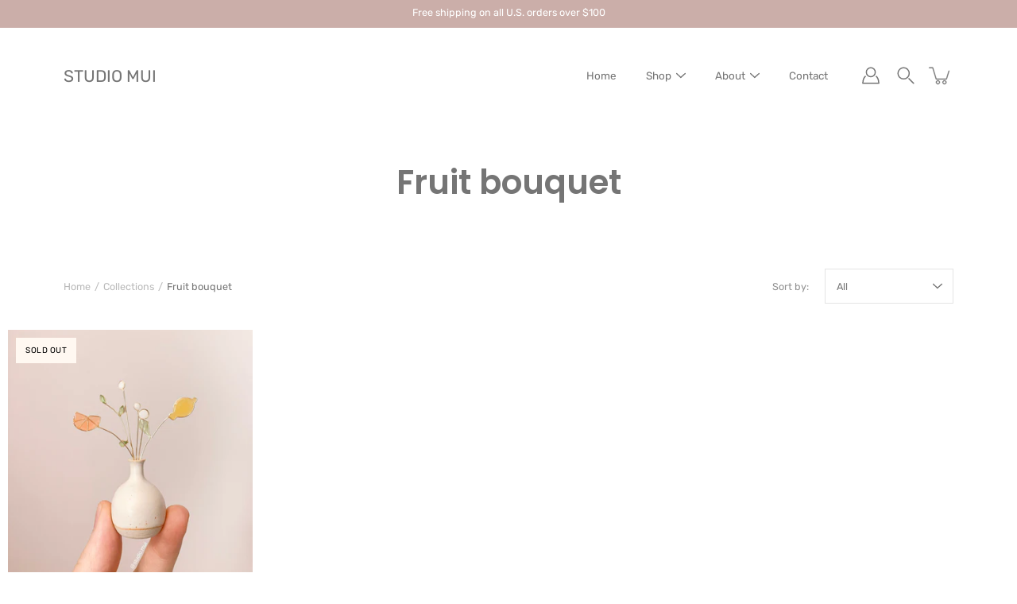

--- FILE ---
content_type: text/css
request_url: https://studiomui.us/cdn/shop/t/10/assets/theme.css?v=57280539593294904361659760541
body_size: 37245
content:
@charset "UTF-8";:root{--bg:var(---color-background);--text:var(---color-text);--heading:var(---color-heading);--border:var(---color-border)}/*! normalize.css v2.1.2 | MIT License | git.io/normalize */article,aside,details,figcaption,figure,footer,header,hgroup,main,nav,section,summary{display:block}audio,canvas,video{display:inline-block}audio:not([controls]){display:none;height:0}[hidden],template{display:none}html{font-family:sans-serif;-ms-text-size-adjust:100%;-webkit-text-size-adjust:100%}body{margin:0}body.no-outline :focus{outline:none}a{background:transparent}a[href="#!"]{cursor:default}h1{margin:.67em 0}abbr[title]{border-bottom:1px dotted}b,strong{font-weight:var(---body-font-weight-bold)}dfn{font-style:italic}hr{box-sizing:content-box;height:0}mark{background:#ff0;color:#000}code,kbd,pre,samp{font-family:monospace,serif;font-size:calc(1rem*var(---font-adjust-body))}pre{white-space:pre-wrap}q{quotes:"\201c" "\201d" "\2018" "\2019"}small{font-size:80%}sub,sup{font-size:75%;line-height:0;position:relative;vertical-align:baseline}sup{top:-.5em}sub{bottom:-.25em}img{border:0}svg:not(:root){overflow:hidden}figure{margin:0}fieldset{border:1px solid var(---color-border);margin:0 2px;padding:.35em .625em .75em;font-size:calc(.875rem*var(---font-adjust-body))}legend{border:0;padding:0}.btn,.shopify-payment-button__button--unbranded,button,input,select,textarea{font-family:var(---body-font-family);font-weight:var(---body-font-weight);font-style:var(---body-font-style);font-size:calc(.875rem*var(---font-adjust-body));margin:0}input[type=number]::-webkit-inner-spin-button,input[type=number]::-webkit-outer-spin-button{-webkit-appearance:none;-moz-appearance:none;appearance:none;margin:0}input[type=number]{-moz-appearance:textfield}.btn,.shopify-payment-button__button--unbranded,button,select{text-transform:none}.btn,.shopify-payment-button__button--unbranded,button,html input[type=button],input[type=reset],input[type=submit]{-webkit-appearance:button;cursor:pointer}[disabled].btn,[disabled].shopify-payment-button__button--unbranded,button[disabled],html input[disabled]{cursor:default}input[type=checkbox],input[type=radio]{box-sizing:border-box;padding:0}input[type=search]{-webkit-appearance:textfield}input[type=search]::-webkit-search-cancel-button,input[type=search]::-webkit-search-decoration{-webkit-appearance:none}.btn::-moz-focus-inner,.shopify-payment-button__button--unbranded::-moz-focus-inner,button::-moz-focus-inner,input::-moz-focus-inner{border:0;padding:0}textarea{overflow:auto;vertical-align:top}table{border-collapse:collapse;border-spacing:0}html,html a{-webkit-font-smoothing:antialiased;text-shadow:1px 1px 1px rgba(0,0,0,.004)}h1,h2,h3,h4,h5,h6,p{margin:auto}.icon{fill:currentColor;display:inline-block;vertical-align:middle}*,.border-box{box-sizing:border-box;-webkit-box-sizing:border-box;-moz-box-sizing:border-box}li,nav,ol,ul{list-style-type:none;margin:0;padding:0;-webkit-margin-before:0;-webkit-margin-after:0}body:not(.no-outline) .skip-link:focus{clip:auto;width:auto;height:auto;margin:0;color:var(---color-text);background-color:var(---color-background);padding:10px;opacity:1;z-index:10000;transition:none}body:not(.no-outline) .js-slide--image.focus-visible:after,body:not(.no-outline) .plyr.focus-visible:after,body:not(.no-outline) model-viewer.focus-visible:after{content:"";position:absolute;top:0;left:0;width:100%;height:100%;opacity:var(--overlay-opacity);background-color:var(--overlay-color);z-index:100;box-shadow:inset 0 0 0 2px var(---color-border);box-sizing:border-box;pointer-events:none}body:not(.no-outline) .swatch__input:focus+.swatch__label .swatch__color,body:not(.no-outline) .variant-input:focus+.variant__button-label{outline:2px solid var(---color-button-primary-bg)}body:not(.no-outline) .productImgScroller-nav .product-single__media-thumb a.focus-visible{opacity:1}@media screen and (min-width:768px){body:not(.no-outline) .product-block__image:focus-within .product-block__image-inner,body:not(.no-outline) .product-block__image:focus .product-block__image-inner{opacity:1;transition:opacity .25s ease-in-out,visibility 0s}}.btn,.button,.shopify-payment-button__button--unbranded,button{display:inline-block;position:relative;font-family:var(---body-font-family);font-weight:var(---body-font-weight);font-style:var(---body-font-style);transition:opacity .2s ease-in-out;cursor:pointer;padding:10px 30px;margin:auto;font-size:calc(.9625rem*var(---font-adjust-body));line-height:22px;text-transform:capitalize;text-align:center;text-decoration:none!important;letter-spacing:var(---body-letter-spacing);background-color:var(---color-button-primary-bg);color:var(---color-button-primary-text);border:1px solid var(---color-button-primary-border);border-radius:0}.btn+.button,.button+.button,.shopify-payment-button__button--unbranded+.button,button+.button{margin-left:10px}.button--large.btn,.button--large.shopify-payment-button__button--unbranded,.button.button--large,button.button--large{padding:16px 40px}.no-touch .btn:hover,.no-touch .button:hover,.no-touch .shopify-payment-button__button--unbranded:hover,.no-touch button:hover{opacity:.8}.btn:disabled,.button.disabled,.button:disabled,.button[disabled],.disabled.btn,.disabled.shopify-payment-button__button--unbranded,.shopify-payment-button__button--unbranded:disabled,[disabled].btn,[disabled].shopify-payment-button__button--unbranded,button.disabled,button:disabled,button[disabled]{opacity:.5}.collection-block--has-image .btn,.collection-block--has-image .button,.collection-block--has-image .shopify-payment-button__button--unbranded,.collection-block--has-image button,.featured-block__content .btn,.featured-block__content .button,.featured-block__content .shopify-payment-button__button--unbranded,.featured-block__content button,.hero .btn,.hero .button,.hero .shopify-payment-button__button--unbranded,.hero button,.product-block__image-inner .btn,.product-block__image-inner .button,.product-block__image-inner .shopify-payment-button__button--unbranded,.product-block__image-inner button,.split-hero .btn,.split-hero .button,.split-hero .shopify-payment-button__button--unbranded,.split-hero button{border-color:transparent!important}.btn--ar{display:block;max-width:100%;width:100%}.button--light,.button--secondary{color:var(---color-button-secondary-text);border-color:var(---color-button-secondary-border);background-color:var(---color-button-secondary-bg)}[data-payment-button=false]{display:none}.shopify-payment-button{margin-top:20px}@media screen and (min-width:768px){.product-layout-4--info .shopify-payment-button{margin-left:0!important}}@media screen and (max-width:767px){.shopify-payment-button{margin-right:auto;margin-left:auto}}.shopify-payment-button__button--unbranded{line-height:20px!important;font-weight:400;padding:12px 30px!important;margin:0;color:var(---color-button-primary-text)!important;border:1px solid var(---color-button-primary-border)!important;background-color:var(---color-button-primary-bg)!important;transition:opacity .2s ease-in-out!important}.productForm-buttons--alt .shopify-payment-button__button--unbranded{color:var(---color-button-alt-text)!important;border:1px solid var(---color-button-alt-border)!important;background-color:var(---color-button-alt-bg)!important}.button--alt{color:var(---color-button-alt-text);border:1px solid var(---color-button-alt-border);background-color:transparent;width:100%}.productForm-buttons--alt .button--alt{color:var(---color-button-primary-bg);border:1px solid var(---color-button-primary-border);background-color:var(---color-button-primary-text)}div.shopify-payment-button__button--unbranded span:nth-child(2){margin-right:10px}.shopify-payment-button__more-options{width:auto!important;color:#000!important;background-color:transparent!important;padding:5px 0;margin:auto}.shopify-payment-button__more-options[aria-hidden=true]{display:none}@media screen and (max-width:767px){.shopify-payment-button__button--branded,.shopify-payment-button__button--unbranded,.shopify-payment-button__more-options{margin:auto}}.shopify-payment-button__button{width:100%!important;height:44px;border-radius:0!important}.shopify-payment-button__button[disabled]{display:none}.additional-checkout-buttons [type=submit].btn,.additional-checkout-buttons [type=submit].shopify-payment-button__button--unbranded,.additional-checkout-buttons button[type=submit]{border-radius:0!important}@-webkit-keyframes moPopUp{0%{opacity:0;transform:translateY(20px)}to{opacity:1;transform:translate(0)}}@keyframes moPopUp{0%{opacity:0;transform:translateY(20px)}to{opacity:1;transform:translate(0)}}@-webkit-keyframes moFadeIn{0%{opacity:0}to{opacity:1}}@keyframes moFadeIn{0%{opacity:0}to{opacity:1}}@-webkit-keyframes moFadeInUp{0%{opacity:0;transform:translateY(20px) scale(.9)}to{opacity:1;transform:translate(0) scale(1)}}@keyframes moFadeInUp{0%{opacity:0;transform:translateY(20px) scale(.9)}to{opacity:1;transform:translate(0) scale(1)}}@-webkit-keyframes moZoomOut{0%{transform:scale(1.15)}to{transform:scale(1)}}@keyframes moZoomOut{0%{transform:scale(1.15)}to{transform:scale(1)}}.animated{-webkit-animation-duration:1s;animation-duration:1s;-webkit-animation-fill-mode:both;animation-fill-mode:both}[data-animation-delay="0"]{-webkit-animation-delay:0ms;animation-delay:0ms}[data-animation-delay="250"]{-webkit-animation-delay:.25s;animation-delay:.25s}[data-animation-delay="500"]{-webkit-animation-delay:.5s;animation-delay:.5s}[data-animation-delay="750"]{-webkit-animation-delay:.75s;animation-delay:.75s}[data-animation-delay="1000"]{-webkit-animation-delay:1s;animation-delay:1s}[data-animation-delay="1250"]{-webkit-animation-delay:1.25s;animation-delay:1.25s}[data-animation=moZoomOut]{will-change:transform;-webkit-animation-duration:2.5s;animation-duration:2.5s;-webkit-animation-fill-mode:both;animation-fill-mode:both;-webkit-animation-timing-function:ease-out;animation-timing-function:ease-out}body.allow-text-animations:not(.is-page-loading) [data-animation=moPopUp]{will-change:transform}body.allow-text-animations:not(.is-page-loading) [data-animation=moPopUp].will-animate{opacity:0;-webkit-animation-name:none;animation-name:none}body.allow-text-animations:not(.is-page-loading) [data-animation=moPopUp].animated{-webkit-animation-name:moPopUp;animation-name:moPopUp}body.allow-text-animations:not(.is-page-loading) .slick-current [data-animation=moPopUp]{-webkit-animation-name:moPopUp;animation-name:moPopUp;-webkit-animation-duration:1s;animation-duration:1s;-webkit-animation-fill-mode:both;animation-fill-mode:both}body.allow-text-animations:not(.is-page-loading) .slick-cloned [data-animation=moPopUp],body.allow-text-animations:not(.is-page-loading) .slick-slide:not(.slick-current) [data-animation=moPopUp]{opacity:0;-webkit-animation-name:none;animation-name:none}body.allow-grid-animations:not(.is-page-loading) [data-animation=moFadeInUp].will-animate{opacity:0}body.allow-grid-animations:not(.is-page-loading) [data-animation=moFadeInUp].animated{will-change:opacity,transform;-webkit-animation-name:moFadeInUp;animation-name:moFadeInUp}body.allow-image-animations .lazyload.slide-background:after,body.allow-image-animations .lazyloading.slide-background:after{background-color:#aba9a9}body.allow-image-animations .lazyload.logo__image:after,body.allow-image-animations .lazyloading.logo__image:after{background-color:transparent}body.allow-image-animations .lazyload:after,body.allow-image-animations .lazyloading:after{content:"";position:absolute;top:0;left:0;right:0;bottom:0;background-color:var(---color-background);background-image:var(---icon-loader);background-size:64px auto;background-repeat:no-repeat;background-position:50%;opacity:.65;pointer-events:none}body.allow-image-animations .lazyloaded{-webkit-animation:moFadeIn .65s ease;animation:moFadeIn .65s ease}body.allow-image-animations .lazyloaded:after{opacity:0}body.allow-image-animations img.lazyload,body.allow-image-animations img.lazyloading{background-image:var(---icon-loader);background-size:64px auto;background-repeat:no-repeat;background-position:50%}body.allow-image-animations img.lazyloaded{background:none}body.allow-image-animations img.logo__image{-webkit-animation:none;animation:none}body.allow-image-animations .slide-background{opacity:.35}body.allow-image-animations .slide-background--placeholder,body.allow-image-animations .slide-background.lazyloaded{-webkit-animation:none;animation:none;transition:opacity .65s ease;opacity:1}body.allow-image-animations [data-animation=moFadeIn].will-animate{opacity:0}body.allow-image-animations [data-animation=moFadeIn].animated{-webkit-animation-name:moFadeIn;animation-name:moFadeIn}.breadcrumbs,.footer__menu,.menu,.p,.product-tab-title,.spr-badge,.spr-container,.swatch .header,input,label,p,select,textarea{letter-spacing:var(---body-letter-spacing)}.h1,.h2,.h3,.h4,.h5,.h6,h1,h2,h3,h4,h5,h6{color:var(---color-heading);font-family:var(---heading-font-family);font-weight:var(---heading-font-weight);font-style:var(---heading-font-style);letter-spacing:var(---heading-letter-spacing);margin-bottom:.2em}.h1 .strong,.h1 strong,.h1.strong,.h2 .strong,.h2 strong,.h2.strong,.h3 .strong,.h3 strong,.h3.strong,.h4 .strong,.h4 strong,.h4.strong,.h5 .strong,.h5 strong,.h5.strong,.h6 .strong,.h6 strong,.h6.strong,h1 .strong,h1 strong,h1.strong,h2 .strong,h2 strong,h2.strong,h3 .strong,h3 strong,h3.strong,h4 .strong,h4 strong,h4.strong,h5 .strong,h5 strong,h5.strong,h6 .strong,h6 strong,h6.strong{font-weight:var(---font-weight-heading-bold)}body,html{font-family:var(---body-font-family);font-weight:var(---body-font-weight);font-style:var(---body-font-style);color:var(---color-text);-webkit-font-smoothing:antialiased;-moz-osx-font-smoothing:grayscale;text-rendering:optimizeLegibility;-moz-font-feature-settings:\201cliga\201d  on;height:100%}.h1,h1{font-size:calc(2.625rem*var(---font-adjust-heading));line-height:1.2}@media screen and (max-width:767px){.h1,h1{font-size:calc(1.875rem*var(---font-adjust-heading))}}h1.logo{font-size:calc(1.3125rem*var(---font-adjust-heading))}.h2,h2{font-size:calc(2rem*var(---font-adjust-heading));line-height:1.32}@media screen and (max-width:767px){.h2,h2{font-size:calc(1.5625rem*var(---font-adjust-heading))}}.h3,h3{font-size:calc(1.375rem*var(---font-adjust-heading));line-height:1.3}.h4,h4{font-size:calc(1.0625rem*var(---font-adjust-heading));line-height:1.5}.h5,h5{font-size:calc(.875rem*var(---font-adjust-heading))}.h5,.h6,h5,h6{line-height:1.6}.h6,h6{font-size:calc(.7rem*var(---font-adjust-heading))}.p,p{font-size:calc(.875rem*var(---font-adjust-body));line-height:1.5;margin-bottom:.618em}p a{text-decoration:underline}i{font-style:italic}.subheading-text{font-family:var(---body-font-family);font-weight:var(---body-font-weight);font-style:var(---body-font-style);font-size:calc(.875rem*var(---font-adjust-body));line-height:1.5;line-height:normal;text-transform:uppercase;letter-spacing:1px;margin-bottom:10px}.size--heading-1{font-size:calc(2.625rem*var(---font-adjust-body));line-height:1.2}@media screen and (max-width:767px){.size--heading-1{font-size:calc(1.875rem*var(---font-adjust-body))}}.size--heading-2{font-size:calc(2rem*var(---font-adjust-body));line-height:1.32}@media screen and (max-width:767px){.size--heading-2{font-size:calc(1.5625rem*var(---font-adjust-body))}}.size--heading-3{font-size:calc(1.375rem*var(---font-adjust-body));line-height:1.3}.size--heading-4{font-size:calc(1.0625rem*var(---font-adjust-body));line-height:1.5}.size--heading-5{font-size:calc(.875rem*var(---font-adjust-body));line-height:1.6}.size--heading-6{font-size:calc(.7rem*var(---font-adjust-body));line-height:1.6}.row.inline .s1{width:100%}.row.inline .s12{width:calc(50% - 5px)}.row.inline .s13{width:calc(33.33333% - 6px)}.row.inline .s23{width:calc(66.66667% - 4.28571px)}.row.inline .s14{width:calc(25% - 7.5px)}.row.inline .s34{width:calc(75% - 3.75px)}.row.inline .s15{width:calc(20% - 7.5px)}.row.inline .s25{width:calc(40% - 5px)}.row.inline .s35{width:calc(60% - 4.28571px)}.row.inline .s45{width:calc(80% - 3.75px)}.row.inline .s16{width:calc(16.66667% - 6px)}.row.inline .s56{width:calc(83.33333% - 4.61539px)}.row.inline .p12{left:calc(50% + 5px)}.row.inline .p13{left:calc(33.33333% + 2.72727px)}.row.inline .p23{left:calc(66.66667% + 4.28571px)}.row.inline .p14{left:calc(25% + 4.28571px)}.row.inline .p34{left:calc(75% + 7.5px)}.row.inline .p16{left:calc(16.66667% + 4.61539px)}.row.inline .p56{left:calc(83.33333% + 6px)}.row.inline .p12,.row.inline .p13,.row.inline .p14,.row.inline .p16,.row.inline .p23,.row.inline .p34,.row.inline .p56{min-height:1px}.row.inline .pl12{left:calc(-50% + 5px)}.row.inline .pl13{left:calc(-33.33333% + 2.72727px)}.row.inline .pl23{left:calc(-66.66667% + 4.28571px)}.row.inline .pl14{left:calc(-25% + 3.75px)}.row.inline .pl34{left:calc(-75% + 7.5px)}.row.inline .pl16{left:calc(-16.66667% + 4.61539px)}.row.inline .pl56{left:calc(-83.33333% + 6px)}.row.inline .sx12{margin-right:calc(50% + 5px)}.row.inline .sx13{margin-right:calc(33.33333% + 6px)}.row.inline .sx23{margin-right:calc(66.66667% + 4.28571px)}.row.inline .sx14{margin-right:calc(25% + 3.75px)}.row.inline .sx34{margin-right:calc(75% + 7.5px)}.row.inline .sx16{margin-right:calc(16.66667% + 4.61539px)}.row.inline .sx56{margin-right:calc(83.33333% + 6px)}@media screen and (min-width:399px){.row.inline .xs_s1{width:100%}.row.inline .xs_s12{width:calc(50% - 5px)}.row.inline .xs_s13{width:calc(33.33333% - 6px)}.row.inline .xs_s23{width:calc(66.66667% - 4.28571px)}.row.inline .xs_s14{width:calc(25% - 7.5px)}.row.inline .xs_s34{width:calc(75% - 3.75px)}.row.inline .xs_s15{width:calc(20% - 7.5px)}.row.inline .xs_s25{width:calc(40% - 5px)}.row.inline .xs_s35{width:calc(60% - 4.28571px)}.row.inline .xs_s45{width:calc(80% - 3.75px)}.row.inline .xs_s16{width:calc(16.66667% - 6px)}.row.inline .xs_s56{width:calc(83.33333% - 4.61539px)}.row.inline .xs_p12{left:calc(50% + 5px)}.row.inline .xs_p13{left:calc(33.33333% + 2.72727px)}.row.inline .xs_p23{left:calc(66.66667% + 4.28571px)}.row.inline .xs_p14{left:calc(25% + 4.28571px)}.row.inline .xs_p34{left:calc(75% + 7.5px)}.row.inline .xs_p16{left:calc(16.66667% + 4.61539px)}.row.inline .xs_p56{left:calc(83.33333% + 6px)}.row.inline .xs_p12,.row.inline .xs_p13,.row.inline .xs_p14,.row.inline .xs_p16,.row.inline .xs_p23,.row.inline .xs_p34,.row.inline .xs_p56{min-height:1px}.row.inline .xs_pl12{left:calc(-50% + 5px)}.row.inline .xs_pl13{left:calc(-33.33333% + 2.72727px)}.row.inline .xs_pl23{left:calc(-66.66667% + 4.28571px)}.row.inline .xs_pl14{left:calc(-25% + 3.75px)}.row.inline .xs_pl34{left:calc(-75% + 7.5px)}.row.inline .xs_pl16{left:calc(-16.66667% + 4.61539px)}.row.inline .xs_pl56{left:calc(-83.33333% + 6px)}.row.inline .xs_sx12{margin-right:calc(50% + 5px)}.row.inline .xs_sx13{margin-right:calc(33.33333% + 6px)}.row.inline .xs_sx23{margin-right:calc(66.66667% + 4.28571px)}.row.inline .xs_sx14{margin-right:calc(25% + 3.75px)}.row.inline .xs_sx34{margin-right:calc(75% + 7.5px)}.row.inline .xs_sx16{margin-right:calc(16.66667% + 4.61539px)}.row.inline .xs_sx56{margin-right:calc(83.33333% + 6px)}}@media screen and (min-width:550px){.row.inline .sm_s1{width:100%}.row.inline .sm_s12{width:calc(50% - 5px)}.row.inline .sm_s13{width:calc(33.33333% - 6px)}.row.inline .sm_s23{width:calc(66.66667% - 4.28571px)}.row.inline .sm_s14{width:calc(25% - 7.5px)}.row.inline .sm_s34{width:calc(75% - 3.75px)}.row.inline .sm_s15{width:calc(20% - 7.5px)}.row.inline .sm_s25{width:calc(40% - 5px)}.row.inline .sm_s35{width:calc(60% - 4.28571px)}.row.inline .sm_s45{width:calc(80% - 3.75px)}.row.inline .sm_s16{width:calc(16.66667% - 6px)}.row.inline .sm_s56{width:calc(83.33333% - 4.61539px)}.row.inline .sm_p12{left:calc(50% + 5px)}.row.inline .sm_p13{left:calc(33.33333% + 2.72727px)}.row.inline .sm_p23{left:calc(66.66667% + 4.28571px)}.row.inline .sm_p14{left:calc(25% + 4.28571px)}.row.inline .sm_p34{left:calc(75% + 7.5px)}.row.inline .sm_p16{left:calc(16.66667% + 4.61539px)}.row.inline .sm_p56{left:calc(83.33333% + 6px)}.row.inline .sm_p12,.row.inline .sm_p13,.row.inline .sm_p14,.row.inline .sm_p16,.row.inline .sm_p23,.row.inline .sm_p34,.row.inline .sm_p56{min-height:1px}.row.inline .sm_pl12{left:calc(-50% + 5px)}.row.inline .sm_pl13{left:calc(-33.33333% + 2.72727px)}.row.inline .sm_pl23{left:calc(-66.66667% + 4.28571px)}.row.inline .sm_pl14{left:calc(-25% + 3.75px)}.row.inline .sm_pl34{left:calc(-75% + 7.5px)}.row.inline .sm_pl16{left:calc(-16.66667% + 4.61539px)}.row.inline .sm_pl56{left:calc(-83.33333% + 6px)}.row.inline .sm_sx12{margin-right:calc(50% + 5px)}.row.inline .sm_sx13{margin-right:calc(33.33333% + 6px)}.row.inline .sm_sx23{margin-right:calc(66.66667% + 4.28571px)}.row.inline .sm_sx14{margin-right:calc(25% + 3.75px)}.row.inline .sm_sx34{margin-right:calc(75% + 7.5px)}.row.inline .sm_sx16{margin-right:calc(16.66667% + 4.61539px)}.row.inline .sm_sx56{margin-right:calc(83.33333% + 6px)}}@media screen and (min-width:768px){.row.inline .med_s1{width:100%}.row.inline .med_s12{width:calc(50% - 5px)}.row.inline .med_s13{width:calc(33.33333% - 6px)}.row.inline .med_s23{width:calc(66.66667% - 4.28571px)}.row.inline .med_s14{width:calc(25% - 7.5px)}.row.inline .med_s34{width:calc(75% - 3.75px)}.row.inline .med_s15{width:calc(20% - 7.5px)}.row.inline .med_s25{width:calc(40% - 5px)}.row.inline .med_s35{width:calc(60% - 4.28571px)}.row.inline .med_s45{width:calc(80% - 3.75px)}.row.inline .med_s16{width:calc(16.66667% - 6px)}.row.inline .med_s56{width:calc(83.33333% - 4.61539px)}.row.inline .med_p12{left:calc(50% + 5px)}.row.inline .med_p13{left:calc(33.33333% + 2.72727px)}.row.inline .med_p23{left:calc(66.66667% + 4.28571px)}.row.inline .med_p14{left:calc(25% + 4.28571px)}.row.inline .med_p34{left:calc(75% + 7.5px)}.row.inline .med_p16{left:calc(16.66667% + 4.61539px)}.row.inline .med_p56{left:calc(83.33333% + 6px)}.row.inline .med_p12,.row.inline .med_p13,.row.inline .med_p14,.row.inline .med_p16,.row.inline .med_p23,.row.inline .med_p34,.row.inline .med_p56{min-height:1px}.row.inline .med_pl12{left:calc(-50% + 5px)}.row.inline .med_pl13{left:calc(-33.33333% + 2.72727px)}.row.inline .med_pl23{left:calc(-66.66667% + 4.28571px)}.row.inline .med_pl14{left:calc(-25% + 3.75px)}.row.inline .med_pl34{left:calc(-75% + 7.5px)}.row.inline .med_pl16{left:calc(-16.66667% + 4.61539px)}.row.inline .med_pl56{left:calc(-83.33333% + 6px)}.row.inline .med_sx12{margin-right:calc(50% + 5px)}.row.inline .med_sx13{margin-right:calc(33.33333% + 6px)}.row.inline .med_sx23{margin-right:calc(66.66667% + 4.28571px)}.row.inline .med_sx14{margin-right:calc(25% + 3.75px)}.row.inline .med_sx34{margin-right:calc(75% + 7.5px)}.row.inline .med_sx16{margin-right:calc(16.66667% + 4.61539px)}.row.inline .med_sx56{margin-right:calc(83.33333% + 6px)}}@media screen and (min-width:1024px){.row.inline .lg_s1{width:100%}.row.inline .lg_s12{width:calc(50% - 5px)}.row.inline .lg_s13{width:calc(33.33333% - 6px)}.row.inline .lg_s23{width:calc(66.66667% - 4.28571px)}.row.inline .lg_s14{width:calc(25% - 7.5px)}.row.inline .lg_s34{width:calc(75% - 3.75px)}.row.inline .lg_s15{width:calc(20% - 7.5px)}.row.inline .lg_s25{width:calc(40% - 5px)}.row.inline .lg_s35{width:calc(60% - 4.28571px)}.row.inline .lg_s45{width:calc(80% - 3.75px)}.row.inline .lg_s16{width:calc(16.66667% - 6px)}.row.inline .lg_s56{width:calc(83.33333% - 4.61539px)}.row.inline .lg_p12{left:calc(50% + 5px)}.row.inline .lg_p13{left:calc(33.33333% + 2.72727px)}.row.inline .lg_p23{left:calc(66.66667% + 4.28571px)}.row.inline .lg_p14{left:calc(25% + 4.28571px)}.row.inline .lg_p34{left:calc(75% + 7.5px)}.row.inline .lg_p16{left:calc(16.66667% + 4.61539px)}.row.inline .lg_p56{left:calc(83.33333% + 6px)}.row.inline .lg_p12,.row.inline .lg_p13,.row.inline .lg_p14,.row.inline .lg_p16,.row.inline .lg_p23,.row.inline .lg_p34,.row.inline .lg_p56{min-height:1px}.row.inline .lg_pl12{left:calc(-50% + 5px)}.row.inline .lg_pl13{left:calc(-33.33333% + 2.72727px)}.row.inline .lg_pl23{left:calc(-66.66667% + 4.28571px)}.row.inline .lg_pl14{left:calc(-25% + 3.75px)}.row.inline .lg_pl34{left:calc(-75% + 7.5px)}.row.inline .lg_pl16{left:calc(-16.66667% + 4.61539px)}.row.inline .lg_pl56{left:calc(-83.33333% + 6px)}.row.inline .lg_sx12{margin-right:calc(50% + 5px)}.row.inline .lg_sx13{margin-right:calc(33.33333% + 6px)}.row.inline .lg_sx23{margin-right:calc(66.66667% + 4.28571px)}.row.inline .lg_sx14{margin-right:calc(25% + 3.75px)}.row.inline .lg_sx34{margin-right:calc(75% + 7.5px)}.row.inline .lg_sx16{margin-right:calc(16.66667% + 4.61539px)}.row.inline .lg_sx56{margin-right:calc(83.33333% + 6px)}}@media screen and (min-width:1280px){.row.inline .xl_s1{width:100%}.row.inline .xl_s12{width:calc(50% - 5px)}.row.inline .xl_s13{width:calc(33.33333% - 6px)}.row.inline .xl_s23{width:calc(66.66667% - 4.28571px)}.row.inline .xl_s14{width:calc(25% - 7.5px)}.row.inline .xl_s34{width:calc(75% - 3.75px)}.row.inline .xl_s15{width:calc(20% - 7.5px)}.row.inline .xl_s25{width:calc(40% - 5px)}.row.inline .xl_s35{width:calc(60% - 4.28571px)}.row.inline .xl_s45{width:calc(80% - 3.75px)}.row.inline .xl_s16{width:calc(16.66667% - 6px)}.row.inline .xl_s56{width:calc(83.33333% - 4.61538px)}.row.inline .xl_p12{left:calc(50% + 5px)}.row.inline .xl_p13{left:calc(33.33333% + 2.72727px)}.row.inline .xl_p23{left:calc(66.66667% + 4.28571px)}.row.inline .xl_p14{left:calc(25% + 4.28571px)}.row.inline .xl_p34{left:calc(75% + 7.5px)}.row.inline .xl_p16{left:calc(16.66667% + 4.61539px)}.row.inline .xl_p56{left:calc(83.33333% + 6px)}.row.inline .xl_p12,.row.inline .xl_p13,.row.inline .xl_p14,.row.inline .xl_p16,.row.inline .xl_p23,.row.inline .xl_p34,.row.inline .xl_p56{min-height:1px}.row.inline .xl_pl12{left:calc(-50% + 5px)}.row.inline .xl_pl13{left:calc(-33.33333% + 2.72727px)}.row.inline .xl_pl23{left:calc(-66.66667% + 4.28571px)}.row.inline .xl_pl14{left:calc(-25% + 3.75px)}.row.inline .xl_pl34{left:calc(-75% + 7.5px)}.row.inline .xl_pl16{left:calc(-16.66667% + 4.61539px)}.row.inline .xl_pl56{left:calc(-83.33333% + 6px)}.row.inline .xl_sx12{margin-right:calc(50% + 5px)}.row.inline .xl_sx13{margin-right:calc(33.33333% + 6px)}.row.inline .xl_sx23{margin-right:calc(66.66667% + 4.28571px)}.row.inline .xl_sx14{margin-right:calc(25% + 3.75px)}.row.inline .xl_sx34{margin-right:calc(75% + 7.5px)}.row.inline .xl_sx16{margin-right:calc(16.66667% + 4.61539px)}.row.inline .xl_sx56{margin-right:calc(83.33333% + 6px)}}@media screen and (min-width:1400px){.row.inline .xxl_s1{width:100%}.row.inline .xxl_s12{width:calc(50% - 5px)}.row.inline .xxl_s13{width:calc(33.33333% - 6px)}.row.inline .xxl_s23{width:calc(66.66667% - 4.28571px)}.row.inline .xxl_s14{width:calc(25% - 7.5px)}.row.inline .xxl_s34{width:calc(75% - 3.75px)}.row.inline .xxl_s15{width:calc(20% - 7.5px)}.row.inline .xxl_s25{width:calc(40% - 5px)}.row.inline .xxl_s35{width:calc(60% - 4.28571px)}.row.inline .xxl_s45{width:calc(80% - 3.75px)}.row.inline .xxl_s16{width:calc(16.66667% - 6px)}.row.inline .xxl_s56{width:calc(83.33333% - 4.61539px)}.row.inline .xxl_p12{left:calc(50% + 5px)}.row.inline .xxl_p13{left:calc(33.33333% + 2.72727px)}.row.inline .xxl_p23{left:calc(66.66667% + 4.28571px)}.row.inline .xxl_p14{left:calc(25% + 4.28571px)}.row.inline .xxl_p34{left:calc(75% + 7.5px)}.row.inline .xxl_p16{left:calc(16.66667% + 4.61539px)}.row.inline .xxl_p56{left:calc(83.33333% + 6px)}.row.inline .xxl_p12,.row.inline .xxl_p13,.row.inline .xxl_p14,.row.inline .xxl_p16,.row.inline .xxl_p23,.row.inline .xxl_p34,.row.inline .xxl_p56{min-height:1px}.row.inline .xxl_pl12{left:calc(-50% + 5px)}.row.inline .xxl_pl13{left:calc(-33.33333% + 2.72727px)}.row.inline .xxl_pl23{left:calc(-66.66667% + 4.28571px)}.row.inline .xxl_pl14{left:calc(-25% + 3.75px)}.row.inline .xxl_pl34{left:calc(-75% + 7.5px)}.row.inline .xxl_pl16{left:calc(-16.66667% + 4.61539px)}.row.inline .xxl_pl56{left:calc(-83.33333% + 6px)}.row.inline .xxl_sx12{margin-right:calc(50% + 5px)}.row.inline .xxl_sx13{margin-right:calc(33.33333% + 6px)}.row.inline .xxl_sx23{margin-right:calc(66.66667% + 4.28571px)}.row.inline .xxl_sx14{margin-right:calc(25% + 3.75px)}.row.inline .xxl_sx34{margin-right:calc(75% + 7.5px)}.row.inline .xxl_sx16{margin-right:calc(16.66667% + 4.61539px)}.row.inline .xxl_sx56{margin-right:calc(83.33333% + 6px)}}.s1{width:100%;float:none}.s12{width:50%}.s13{width:33.333333%}.s23{width:66.666666%}.s14{width:25%}.s34{width:75%}.s15{width:20%}.s25{width:40%}.s35{width:60%}.s45{width:80%}.s16{width:16.666666%}.s56{width:83.333333%}.p12{left:50%}.p13{left:33.333333%}.p23{left:66.666666%}.p14{left:25%}.p34{left:75%}.p16{left:16.666666%}.p56{left:83.333333%}.p12,.p13,.p14,.p16,.p23,.p34,.p56{min-height:1px}.pl12{left:-50%}.pl13{left:-33.333333%}.pl23{left:-66.666666%}.pl14{left:-25%}.pl34{left:-75%}.pl16{left:-16.666666%}.pl56{left:-83.333333%}.sx12{margin-right:50%}.sx13{margin-right:33.333333%}.sx23{margin-right:66.666666%}.sx14{margin-right:25%}.sx34{margin-right:75%}.sx16{margin-right:16.666666%}.sx56{margin-right:83.333333%}@media screen and (min-width:399px){.xs_s1{width:100%;float:none}.xs_s12{width:50%}.xs_s13{width:33.333333%}.xs_s23{width:66.666666%}.xs_s14{width:25%}.xs_s34{width:75%}.xs_s15{width:20%}.xs_s25{width:40%}.xs_s35{width:60%}.xs_s45{width:80%}.xs_s16{width:16.666666%}.xs_s56{width:83.333333%}.xs_p12{left:50%}.xs_p13{left:33.333333%}.xs_p23{left:66.666666%}.xs_p14{left:25%}.xs_p34{left:75%}.xs_p16{left:16.666666%}.xs_p56{left:83.333333%}.xs_p12,.xs_p13,.xs_p14,.xs_p16,.xs_p23,.xs_p34,.xs_p56{min-height:1px}.xs_pl12{left:-50%}.xs_pl13{left:-33.333333%}.xs_pl23{left:-66.666666%}.xs_pl14{left:-25%}.xs_pl34{left:-75%}.xs_pl16{left:-16.666666%}.xs_pl56{left:-83.333333%}.xs_sx12{margin-right:50%}.xs_sx13{margin-right:33.333333%}.xs_sx23{margin-right:66.666666%}.xs_sx14{margin-right:25%}.xs_sx34{margin-right:75%}.xs_sx16{margin-right:16.666666%}.xs_sx56{margin-right:83.333333%}}@media screen and (min-width:550px){.sm_s1{width:100%;float:none}.sm_s12{width:50%}.sm_s13{width:33.333333%}.sm_s23{width:66.666666%}.sm_s14{width:25%}.sm_s34{width:75%}.sm_s15{width:20%}.sm_s25{width:40%}.sm_s35{width:60%}.sm_s45{width:80%}.sm_s16{width:16.666666%}.sm_s56{width:83.333333%}.sm_p12{left:50%}.sm_p13{left:33.333333%}.sm_p23{left:66.666666%}.sm_p14{left:25%}.sm_p34{left:75%}.sm_p16{left:16.666666%}.sm_p56{left:83.333333%}.sm_p12,.sm_p13,.sm_p14,.sm_p16,.sm_p23,.sm_p34,.sm_p56{min-height:1px}.sm_pl12{left:-50%}.sm_pl13{left:-33.333333%}.sm_pl23{left:-66.666666%}.sm_pl14{left:-25%}.sm_pl34{left:-75%}.sm_pl16{left:-16.666666%}.sm_pl56{left:-83.333333%}.sm_sx12{margin-right:50%}.sm_sx13{margin-right:33.333333%}.sm_sx23{margin-right:66.666666%}.sm_sx14{margin-right:25%}.sm_sx34{margin-right:75%}.sm_sx16{margin-right:16.666666%}.sm_sx56{margin-right:83.333333%}}@media screen and (min-width:768px){.med_s1{width:100%;float:none}.med_s12{width:50%}.med_s13{width:33.333333%}.med_s23{width:66.666666%}.med_s14{width:25%}.med_s34{width:75%}.med_s15{width:20%}.med_s25{width:40%}.med_s35{width:60%}.med_s45{width:80%}.med_s16{width:16.666666%}.med_s56{width:83.333333%}.med_p12{left:50%}.med_p13{left:33.333333%}.med_p23{left:66.666666%}.med_p14{left:25%}.med_p34{left:75%}.med_p16{left:16.666666%}.med_p56{left:83.333333%}.med_p12,.med_p13,.med_p14,.med_p16,.med_p23,.med_p34,.med_p56{min-height:1px}.med_pl12{left:-50%}.med_pl13{left:-33.333333%}.med_pl23{left:-66.666666%}.med_pl14{left:-25%}.med_pl34{left:-75%}.med_pl16{left:-16.666666%}.med_pl56{left:-83.333333%}.med_sx12{margin-right:50%}.med_sx13{margin-right:33.333333%}.med_sx23{margin-right:66.666666%}.med_sx14{margin-right:25%}.med_sx34{margin-right:75%}.med_sx16{margin-right:16.666666%}.med_sx56{margin-right:83.333333%}}@media screen and (min-width:1024px){.lg_s1{width:100%;float:none}.lg_s12{width:50%}.lg_s13{width:33.333333%}.lg_s23{width:66.666666%}.lg_s14{width:25%}.lg_s34{width:75%}.lg_s15{width:20%}.lg_s25{width:40%}.lg_s35{width:60%}.lg_s45{width:80%}.lg_s16{width:16.666666%}.lg_s56{width:83.333333%}.lg_p12{left:50%}.lg_p13{left:33.333333%}.lg_p23{left:66.666666%}.lg_p14{left:25%}.lg_p34{left:75%}.lg_p16{left:16.666666%}.lg_p56{left:83.333333%}.lg_p12,.lg_p13,.lg_p14,.lg_p16,.lg_p23,.lg_p34,.lg_p56{min-height:1px}.lg_pl12{left:-50%}.lg_pl13{left:-33.333333%}.lg_pl23{left:-66.666666%}.lg_pl14{left:-25%}.lg_pl34{left:-75%}.lg_pl16{left:-16.666666%}.lg_pl56{left:-83.333333%}.lg_sx12{margin-right:50%}.lg_sx13{margin-right:33.333333%}.lg_sx23{margin-right:66.666666%}.lg_sx14{margin-right:25%}.lg_sx34{margin-right:75%}.lg_sx16{margin-right:16.666666%}.lg_sx56{margin-right:83.333333%}}@media screen and (min-width:1280px){.xl_s1{width:100%;float:none}.xl_s12{width:50%}.xl_s13{width:33.333333%}.xl_s23{width:66.666666%}.xl_s14{width:25%}.xl_s34{width:75%}.xl_s15{width:20%}.xl_s25{width:40%}.xl_s35{width:60%}.xl_s45{width:80%}.xl_s16{width:16.666666%}.xl_s56{width:83.333333%}.xl_p12{left:50%}.xl_p13{left:33.333333%}.xl_p23{left:66.666666%}.xl_p14{left:25%}.xl_p34{left:75%}.xl_p16{left:16.666666%}.xl_p56{left:83.333333%}.xl_p12,.xl_p13,.xl_p14,.xl_p16,.xl_p23,.xl_p34,.xl_p56{min-height:1px}.xl_pl12{left:-50%}.xl_pl13{left:-33.333333%}.xl_pl23{left:-66.666666%}.xl_pl14{left:-25%}.xl_pl34{left:-75%}.xl_pl16{left:-16.666666%}.xl_pl56{left:-83.333333%}.xl_sx12{margin-right:50%}.xl_sx13{margin-right:33.333333%}.xl_sx23{margin-right:66.666666%}.xl_sx14{margin-right:25%}.xl_sx34{margin-right:75%}.xl_sx16{margin-right:16.666666%}.xl_sx56{margin-right:83.333333%}}@media screen and (min-width:1400px){.xxl_s1{width:100%;float:none}.xxl_s12{width:50%}.xxl_s13{width:33.333333%}.xxl_s23{width:66.666666%}.xxl_s14{width:25%}.xxl_s34{width:75%}.xxl_s15{width:20%}.xxl_s25{width:40%}.xxl_s35{width:60%}.xxl_s45{width:80%}.xxl_s16{width:16.666666%}.xxl_s56{width:83.333333%}.xxl_p12{left:50%}.xxl_p13{left:33.333333%}.xxl_p23{left:66.666666%}.xxl_p14{left:25%}.xxl_p34{left:75%}.xxl_p16{left:16.666666%}.xxl_p56{left:83.333333%}.xxl_p12,.xxl_p13,.xxl_p14,.xxl_p16,.xxl_p23,.xxl_p34,.xxl_p56{min-height:1px}.xxl_pl12{left:-50%}.xxl_pl13{left:-33.333333%}.xxl_pl23{left:-66.666666%}.xxl_pl14{left:-25%}.xxl_pl34{left:-75%}.xxl_pl16{left:-16.666666%}.xxl_pl56{left:-83.333333%}.xxl_sx12{margin-right:50%}.xxl_sx13{margin-right:33.333333%}.xxl_sx23{margin-right:66.666666%}.xxl_sx14{margin-right:25%}.xxl_sx34{margin-right:75%}.xxl_sx16{margin-right:16.666666%}.xxl_sx56{margin-right:83.333333%}}.c-error{color:var(---color-error)}.hr--clear{border:0}.visually-hidden{position:absolute;display:block;max-width:1px;max-height:1px}.skip-link,.visually-hidden{overflow:hidden;clip:rect(0 0 0 0);width:1px;height:1px;margin:-1px;padding:0;border:0}.skip-link{position:absolute!important}.u-center{text-align:center!important}.u-right{text-align:right!important}.u-left{text-align:left!important}.med_show,.sm_show{display:none!important}@media screen and (max-width:767px){.med_hide{display:none!important}.med_show{display:block!important}.med_d-block-ab{display:block;position:absolute}.med_d-block{display:block;position:relative}.med_u-container{width:100%}.med_u-row{display:block;position:relative}.med_u-row:after,.med_u-row:before{content:" ";display:table}.med_u-row:after{clear:both;border-bottom:1px solid var(---color-border);width:100%}}@media screen and (max-width:549px){.sm_hide{display:none!important}.sm_show{display:block!important}}.divider{height:4px;width:100px}.divider,.divider--wide{display:block;position:relative;background-color:var(---color-border);margin:1rem 0 1.4rem}.divider--wide{height:1px;width:100%}.inline-block{display:inline-block}.clear-both{display:block;clear:both}.placeholder-wrapper--footer{position:relative;width:150px;max-width:100%}@media screen and (max-width:767px){.placeholder-wrapper--footer{margin-left:auto;margin-right:auto}}.text-light{color:#fff}.text-dark{color:#000}.errors{color:#c0363a}.fallback-text{text-transform:capitalize;position:absolute;overflow:hidden;clip:rect(0 0 0 0);height:1px;width:1px;margin:-1px;padding:0;border:0}.one-hundred-height-hero{height:100vh!important}.seventy-five-height-hero{height:75vh!important}.sixty-six-height-hero{height:66vh!important}.seven-fifty-height-hero{height:750px!important}.sixty-fifty-height-hero{height:650px!important}.five-fifty-height-hero{height:550px!important}.four-fifty-height-hero{height:450px!important}.bg-position--top-center{background-position:top}.bg-position--right-center{background-position:100%}.bg-position--center-center{background-position:50%}.bg-position--left-center{background-position:0}.bg-position--bottom-center{background-position:bottom}[data-style=black] .slick-arrow{color:#000}[data-style=white] .slick-arrow{color:#fff}.no-js #shopify-section-header,.no-js .site-header{position:relative}.no-js .template-index .site-header{color:var(---color-text);background-color:var(---color-background)}.no-js .site-header:not(.header--has-scrolled)[data-text-color=white]:not(.header--search-visible):not(.header--megamenu-visible).header--transparent{color:var(---color-text)}.no-js .menu-item--meganav .submenu{opacity:0;visibility:hidden}.no-js .menu-item:hover .megamenu-wrapper,.no-js .menu-item:hover .submenu,.no-js .submenu-item:hover .megamenu-wrapper,.no-js .submenu-item:hover .submenu{z-index:10;opacity:1;visibility:visible;pointer-events:auto}.no-js .menu-item--meganav .submenu,.no-js .menu-item--meganav:not(.is-expanded)>.megamenu-wrapper{pointer-events:auto}.no-js .megamenu-wrapper{top:80px;padding-top:0}.no-js .logo-list__slider{text-align:center;white-space:nowrap;overflow-x:auto;overflow-y:hidden}.no-js .logo-list__slider .js-slide{display:inline-block;margin:0 60px}@media screen and (max-width:767px){.no-js .logo-list__slider .js-slide{margin:0 30px}}.no-js .no-js-image{display:block}.no-js .will-animate,.no-js [data-animation=moPopUp]{opacity:1}.no-js .hero--is-loading{background:none}.no-js.allow-text-animations .slick-slide [data-animation=moPopUp],.no-js.allow-text-animations .slick-slide [data-animation=moPopUp].animated,.no-js .hero--is-loading .slide-background-container,.no-js .hero--is-loading .slide-image-container{opacity:1}.no-js .article__image.lazyload,.no-js .collection-block .lazyload,.no-js .gallery-slider .slide-image-bg,.no-js .js-quickView{display:none}.no-js .gallery-slider .slide-image-bg.no-js-slide{display:block}.no-js .additional-checkout-buttons,.no-js .cart__checkout{display:none}.no-js .acceptance__input:checked~.cart__buttons .cart__checkout,.no-js .cart__checkout--no-js,.no-js .cart__update{display:block}.no-js .acceptance__input:checked~.cart__buttons .cart__checkout--no-js{display:none}.no-js.ie11 .collection__filters--left .collection__filter .collection__filter-container{opacity:1;max-height:2000px}.no-js.ie11 .collection-grid__nav .grid-sort,.no-js.ie11 .productForm .selector-wrapper,.no-js.ie11 .productForm .variant-wrapper{display:none}.no-js.ie11 .productForm-block--options-inline{display:inline-flex}.no-js.ie11 .productForm .product-single__variants{display:block;border:1px solid var(---color-border);-webkit-appearance:auto;-moz-appearance:auto;appearance:auto}.no-js.ie11 .productForm .product-single__variants::-ms-expand{display:inline-block}.no-js.ie11 .additional-checkout-buttons,.no-js.ie11 .cart__checkout{display:block}.no-js.ie11 .cart-product__remove{top:100%;margin-top:20px}.no-js .inputCounter__btn,.no-js .qty__adjust-btn{display:none}.no-js .is-page-loading,.no-js .is-page-loading .will-animate,.no-js .is-page-loading [data-animation]{opacity:1}.icon{width:12px;height:12px}.icon-loader{display:inline-block;width:60px;height:60px;background-image:var(---icon-loader);background-position:50%;background-repeat:no-repeat;background-size:contain;margin:0 auto}.icon-arrow-long{width:40px;height:40px;transform:rotate(-90deg)}.icon-cart{width:32px;height:26px}.icon-circle{width:27px;height:27px}.icon-curved-line{display:block;width:100%;height:100%}.icon-close{width:24px;height:24px}.icon-search{width:22px;height:22px}.icon-submit{width:24px;height:24px}.icon-user{width:22px;height:22px}.icon-menu{position:relative;width:24px;height:20px;transition:all .3s ease}.icon-menu .diamond-bar{position:absolute;top:-12px;left:-10px;width:44px;height:42px;background-color:transparent;transition:all .3s ease;background-color:var(---color-background)}.icon-menu .icon-bar,.icon-menu .icon-bar:after,.icon-menu .icon-bar:before{position:absolute;display:block;width:24px;height:2px;border-radius:2px;transition:all .3s ease}.icon-menu .icon-bar:after,.icon-menu .icon-bar:before{content:""}.icon-menu .icon-bar{top:8px}.icon-menu .icon-bar:before{top:-8px}.icon-menu .icon-bar:after{top:8px}.icon-menu.open .diamond-bar{transform:rotate(45deg)}.icon-menu.open .icon-bar:after,.icon-menu.open .icon-bar:before{top:0}.icon-menu.open .icon-bar{background-color:transparent}.icon-menu.open .icon-bar:before{transform:rotate(45deg)}.icon-menu.open .icon-bar:after{transform:rotate(-45deg)}.accent-line{display:block;margin:2px 0 0}.accent-line--curved{width:75px;height:10px}.accent-line--straight{width:75px;height:2px;margin-top:8px;margin-bottom:4px;background-color:var(---color-text)}.loadMore{margin:0 0 40px;min-width:148px;text-align:center;text-transform:uppercase}@media screen and (min-width:768px){.loadMore{margin:20px 0 60px}}@media screen and (max-width:767px){.collection-no-products .loadMore{margin:20px 0 60px}}.loadMore.loading{display:none}.loadMore.loading+.icon-load-more{display:block}.loadMore--fake{display:none}.visually-hidden+.pagination .loadMore--fake{display:inline-block}.icon-load-more{width:60px;height:60px;background-image:var(---icon-loader);background-position:50%;background-repeat:no-repeat;background-size:contain;margin:0 auto;display:none}.EndlessScroll .icon-load-more{display:block}.loadMore--fake+.icon-load-more{display:none}::-webkit-input-placeholder{color:var(---color-input-placeholder)}:-moz-placeholder,::-moz-placeholder{color:var(---color-input-placeholder)}:-ms-input-placeholder{color:var(---color-input-placeholder)}input:-webkit-autofill{background-color:transparent!important;box-shadow:inset 0 0 0 1000px #fff}input,select,textarea{color:var(---color-text);background-color:var(---color-background);border-radius:0;display:block;position:relative;font-size:calc(.875rem*var(---font-adjust-body));line-height:1.5;line-height:normal;border:0;padding:10px 14px;-webkit-appearance:none;-moz-appearance:none}@media screen and (max-width:767px){input,select,textarea{font-size:16px}}select::-ms-expand{display:none}input[type=checkbox]{-webkit-appearance:checkbox;cursor:pointer}select{padding-right:5rem;cursor:pointer}.selector-wrapper{position:relative;font-size:calc(.875em*var(---font-adjust-body))}.selector-wrapper .icon-arrow{display:block;position:absolute;color:var(---color-text);right:14px;pointer-events:none;z-index:10;bottom:0;width:12px;height:44px;display:flex;align-items:center;justify-content:center}.selector-wrapper select{display:inline-block;height:44px;max-width:100%;padding:0 40px 0 14px;border:1px solid var(---color-border)}legend{margin-bottom:1rem;width:100%}label{display:block;position:relative;font-weight:var(---body-font-weight);width:100%;margin-bottom:10px}.accessible-label{position:absolute;display:block;overflow:hidden;clip:rect(0 0 0 0);width:1px;height:1px;max-width:1px;max-height:1px;margin:-1px;padding:0;border:0}.inputGroup{display:block;position:relative;font-size:calc(.875rem*var(---font-adjust-body));margin-bottom:1em;text-align:justify}.inputGroup:after{display:inline-block;position:relative;content:"";width:100%}.inputGroup.inline{margin:1rem auto}.inputGroup.inline:first-child{margin-left:0}.inputGroup.inline:last-child{margin-right:0}.inputGroup.counter{width:120px}.inputGroup.no-label{padding-top:10px}.inputGroup:after{display:block}.inputGroup .icon-arrow{position:absolute;right:14px;bottom:0;height:45px;z-index:5;pointer-events:none}input.inline{display:inline-block;position:relative;margin:1rem auto}input.inline:first-child{margin-left:0}input.inline:last-child{margin-right:0}input[type=password]{border:1px solid var(---color-border)}.mce_hidden{font-size:0;width:0;height:0;overflow:hidden}.d-table{display:table;table-layout:fixed;width:100%}.d-table-row-group{display:table-row-group}.d-table-header{display:table-header-group}.d-table-footer{display:table-footer-group}.d-table-row{display:table-row}.d-table-cell{display:table-cell;vertical-align:middle}.pagination{padding:50px 0;width:100%;clear:both;display:flex;align-items:center;justify-content:center;font-size:calc(.875rem*var(---font-adjust-body));line-height:1.2}.pagination .deco,.pagination .next,.pagination .prev{display:block;margin:10px}.pagination .page{opacity:.6;transition:opacity .25s ease;margin:10px;border-radius:50%}.pagination .page.current,.pagination .page:hover{opacity:1}.pagination .page.current,.pagination .page a{display:flex;align-items:center;justify-content:center;text-align:center;min-width:28px;height:28px;border-radius:50%;padding:6px;border:1px solid var(---color-text)}.account-home .pagination{padding-top:20px}.pagination--infinity{position:absolute;bottom:0;left:0;right:0;width:auto;padding:0}.pagination--infinity .loadMore{position:absolute;min-width:0}.responsive-image{position:relative;height:0;width:100%}.responsive-image img{position:absolute;top:0;left:0;width:100%;height:100%}.rte{font-size:calc(.875rem*var(---font-adjust-body));line-height:1.5}.rte h1,.rte h2,.rte h3,.rte h4,.rte h5,.rte h6{margin:0}.rte h1{margin-bottom:.8em}.rte h2{margin-bottom:.6em}.rte h3{margin-bottom:.5em}.rte h4{margin-bottom:.4em}.rte h5{margin-bottom:.35em}.rte h6{margin-bottom:.3em}.rte p{margin:.7em 0}.rte img{max-width:100%}.rte ol,.rte ul{margin:0 0 1em 25px;padding:0;text-align:left!important}.rte ol{list-style:decimal inside}.rte ol ol,.rte ol ul{margin:0;padding-left:1em}.rte ol ul{list-style:disc inside}.rte ol ol{list-style:decimal inside}.rte ul{list-style:disc inside}.rte ul ol,.rte ul ul{margin:0;padding-left:1em}.rte ul ul{list-style:circle inside}.rte ul ul ul{list-style:square inside}.rte ul ol{list-style:decimal inside}.rte li{font-size:calc(.875rem*var(---font-adjust-body));line-height:1.5;list-style:inherit}.rte li,.rte li div{text-align:left!important}.rte li ol,.rte li ul{margin:0;padding-left:1em}.rte li ol,.rte li ul{list-style:decimal inside}.rte a{transition:opacity .2s ease;color:var(---color-text)}.rte a:hover{opacity:.8}.rte blockquote{margin:2em 0;padding-left:1em;border-left:4px solid var(---color-border);font-size:calc(1.25rem*var(---font-adjust-body));line-height:1.3;letter-spacing:.25px}@media screen and (min-width:550px){.rte blockquote{font-size:calc(1.5625rem*var(---font-adjust-body));line-height:1.2;padding-left:2em}}.rte table,.rte td,.rte th{border:1px solid var(---color-border);border-collapse:collapse;padding:0}.rte table{width:100%;margin:20px 0}.rte table tr{height:40px}.rte table tr:first-of-type td{font-size:calc(1.0625rem*var(---font-adjust-body));line-height:1.5;font-weight:var(---body-font-weight-medium)}.rte table td,.rte table th{padding:20px}.rte table th{font-size:calc(1.0625rem*var(---font-adjust-body));line-height:1.5;font-weight:var(---body-font-weight-medium);text-transform:uppercase;background:var(---color-background-table-header);margin:0}.rte table td{font-size:calc(.875rem*var(---font-adjust-body));line-height:1.5;margin:0}.rte__table-wrapper{overflow:auto}html{font-size:1rem;scroll-behavior:smooth;--scroll-behavior:smooth}html *{-webkit-font-smoothing:antialiased}body{font-family:var(---body-font-family);font-weight:var(---body-font-weight);font-style:var(---body-font-style);min-width:320px;font-size:1rem;transition:opacity .25s ease-in-out;background-color:var(---color-background)}body.is-page-loading{opacity:0}a{color:inherit;text-decoration:none}a .link-hover{transition:opacity .2s ease;color:var(---color-text)}a .link-hover:hover{opacity:.8}.container-wrap{margin:auto;width:100%}.container,.container-wrap{display:block;position:relative}.container{margin:0 auto;max-width:100%;width:calc(100% - 80px);padding-left:40px;padding-right:40px;z-index:0}@media screen and (max-width:1023px){.container{width:100%}}@media screen and (max-width:549px){.container{padding:0 20px}}.row{display:block;position:relative;margin:0 auto;max-width:100%;width:100%}.row:after,.row:before{content:" ";display:table}.row:after{clear:both}.row.row-sm{width:90%}@media screen and (min-width:399px){.row.row-sm{width:75%}}@media screen and (min-width:768px){.row.row-sm{width:60%}}.row.row-med{width:90%}@media screen and (min-width:399px){.row.row-med{width:80%}}@media screen and (min-width:768px){.row.row-med{width:70%}}.row.row-lg{width:90%}@media screen and (min-width:399px){.row.row-lg{width:87.5%}}@media screen and (min-width:768px){.row.row-lg{width:85%}}.row.inline{text-align:justify}.row.inline:before{display:none}.row.inline:after{display:inline-block;position:relative;content:"";width:100%}.row.inline.center{text-align:center}.row.inline .block{display:inline-block;position:relative;float:none}.block{display:block;position:relative;float:left;vertical-align:top}.block--right{float:right}.content{display:inline-block;position:relative;margin:auto;text-align:left;width:99%;vertical-align:middle}.placeholder-svg,.svg-placeholder>svg{background:#aba9a9;fill:#f6f7ff4d}.svg-placeholder{position:relative;overflow:hidden;background:#aba9a9}.svg-placeholder>svg{position:absolute;left:50%;top:50%;height:100%;max-height:100%;min-height:400px;max-width:100%;transform:translate(-50%,-50%)}.header--full+.shopify-section{margin-top:10px}.carousel{overflow:hidden}.carousel .button{margin:10px 0 30px}.carousel-slide{padding:0 1rem}.carousel-slide-image{display:block;position:relative;background-position:50%;background-repeat:no-repeat;background-size:cover;padding-top:100%;width:100%}.carousel-slide-image:hover .collection-block__image-inner{opacity:1}.pageWrap{display:block;position:relative;background:inherit}.bodyWrap{transition:transform .25s ease-in-out}.main-content{display:block;outline:none}.shopify-challenge__container{padding:50px 0}[data-spacer=default]{padding-top:120px}@media screen and (max-width:549px){[data-spacer=default]{padding-top:100px}}[data-spacer=large]{padding-top:160px}[data-spacer=small]{padding-top:120px}.button-wrapper{margin:30px auto}.social-links{margin:0 0 10px}.social-links li{display:inline-block;margin-right:10px}.social-links li:last-child{margin-right:0}.social-link{display:inline-block}.social-link .icon{display:block;width:18px;height:16px;fill:currentColor}.social-link:hover{opacity:.7}.mfp-arrow-left .icon,.slick-prev .icon{transform:rotate(180deg)}.text-dark .slick-dots li{border-color:var(---color-text)}.mfp-arrow-left:after,.mfp-arrow-left:before,.mfp-arrow-right:after,.mfp-arrow-right:before{content:none}hr{display:block;position:relative;border:0;border-top:1px solid var(---color-border)}.EndlessScroll{position:relative;padding-bottom:50px}.popover-container{display:block;position:fixed;height:0;top:0;width:100%;z-index:2000}.popover{display:block;position:relative;transition:opacity .3s ease-in-out;background-color:var(---color-background);border:1px solid var(---color-border);color:var(---color-text);margin:0 auto;opacity:0;top:20px}.popover.is-visible{opacity:1}.header-cartPopover{transition:opacity .3s ease-in-out,margin .2s ease;position:absolute;top:100%;right:80px;z-index:1011;border:1px solid var(---color-border);background-color:var(---color-background);color:var(---color-text);opacity:0;margin-top:-30px}@media screen and (max-width:1023px){.header-cartPopover{right:40px}}@media screen and (max-width:767px){.header-cartPopover{margin-top:-10px}}.header--logo_center_links_center .header-cartPopover{margin-top:-50px}.header--has-scrolled .header-cartPopover{margin-top:0}.header-cartPopover.is-visible{opacity:1}.header-cartPopover .h3{font-family:var(---body-font-family);font-weight:var(---body-font-weight);font-style:var(---body-font-style);font-size:calc(.7rem*var(---font-adjust-body));font-weight:var(---body-font-weight-bold);text-transform:uppercase;letter-spacing:.05em;padding-bottom:10px;text-align:center;width:100%}.popover-error{display:block;position:relative;color:var(---color-error);padding:10px 20px;text-align:left;width:250px}.popover-inner{display:flex;flex-direction:row;flex-wrap:wrap;align-items:center;cursor:pointer;padding:10px;text-align:left;width:300px}.popover-item-heading{width:100%}.popover-item-thumb{display:block;position:relative;background-size:contain;background-repeat:no-repeat;background-position:50%;height:120px;float:left;margin-right:20px;width:120px}.popover-item-info{position:relative;overflow:hidden;width:calc(100% - 140px)}.popover-item-info,.popover-item-title{display:block;font-size:calc(1rem*var(---font-adjust-body))}.popover-item-price,.popover-item-selling-plan,.popover-item-variant{display:block;opacity:.8;font-size:calc(.786rem*var(---font-adjust-body))}.popover-item-selling-plan{font-style:italic;margin:5px 0}.popover-item-unit-price{display:block;opacity:.6;font-size:calc(.786rem*var(---font-adjust-body))}.swatch{display:flex;flex-wrap:wrap}@media screen and (max-width:767px){.swatch{justify-content:center}}.swatch.error{background-color:#e8d2d2!important;color:#333!important;padding:1em}.swatch.error p{margin:.7em 0}.swatch.error p:first-child{margin-top:0}.swatch.error p:last-child{margin-bottom:0}.swatch.error code{font-family:monospace}.swatch__element{position:relative;margin:0 18px 18px 0;-webkit-transform:translateZ(0);-webkit-font-smoothing:antialiased}.swatch__element:after{content:attr(data-value);position:absolute;left:0;top:100%;margin-top:8px;background:var(---color-background);color:var(---color-text);padding:2px 5px;border-radius:3px;box-shadow:0 1px 3px #00000026;border:1px solid var(---color-text-alpha-60);white-space:nowrap;pointer-events:none;opacity:0;visibility:hidden;transition:transform .15s ease,opacity .15s ease,visibility 0s linear .15s;font-size:calc(.8125rem*var(---font-adjust-body));transform:translateY(50%)}.swatch__element:hover{z-index:5}.swatch__element:hover:after{opacity:1;visibility:visible;transition:transform .3s ease,opacity .3s ease,visibility 0s linear 0s;transform:translateY(0)}@media screen and (max-width:767px){.swatch__element{float:none;display:inline-block;margin:0 9px 18px}}.swatch__input{position:absolute;top:0;left:0;width:100%;height:100%;opacity:0;display:block}.swatch__input,.swatch__label{border-radius:50%;cursor:pointer}.swatch__label{position:relative;height:22px;min-width:22px;margin:0;font-size:calc(.875rem*var(---font-adjust-body));text-align:center;line-height:22px;white-space:nowrap;text-transform:uppercase;display:flex;align-items:center;justify-content:center}.soldout .swatch__label{opacity:.6}.swatch__color{position:absolute;top:0;left:0;width:22px;height:22px;border-radius:50%;background-color:#ddd;background-position:50%;background-size:cover;background-repeat:no-repeat;transition:box-shadow .2s ease}.swatch__color[class*=white]{box-shadow:inset 0 0 0 1px #00000059}.swatch__color-name{text-transform:none;padding:3px 0 3px 30px;width:100%;display:block;white-space:normal;text-align:left;line-height:1.4}.swatch--square .swatch__color,.swatch--square .swatch__label{border-radius:0}.swatch--square .swatch__color:after{border-radius:0;top:-3px;left:-3px;right:-3px;bottom:-3px}.swatch__link{position:absolute;top:0;left:0;width:100%;height:100%;border-radius:50%;overflow:hidden;font-size:0;line-height:0;text-indent:-100%;display:none}.is-active .swatch__color,.swatch__input:checked+.swatch__label .swatch__color{box-shadow:inset 0 0 0 1px #000}.is-active .swatch__color[class*=black],.swatch__input:checked+.swatch__label .swatch__color[class*=black]{box-shadow:inset 0 0 0 1px #000,inset 0 0 0 2px #fff}.disclosure{position:relative;margin-bottom:10px}.disclosure__toggle{text-transform:uppercase;text-align:left;letter-spacing:.02em;font-size:calc(.7rem*var(---font-adjust-body));line-height:normal;margin:0 0 10px;padding:10px 44px 10px 14px;white-space:nowrap;border:1px solid var(---color-border);background:var(---color-background)}.disclosure__toggle .icon-arrow{position:absolute;top:0}.disclosure-list{background-color:var(---color-background);border:1px solid var(---color-border);bottom:100%;position:absolute;display:none;margin:0 0 5px;padding:0;min-height:30px;max-height:300px;overflow-y:auto}.disclosure-list--visible{display:block}.disclosure-list__item{white-space:nowrap;padding:0;margin:0;text-align:left}.disclosure-list__option{text-transform:uppercase;padding:8px 15px;width:100%;display:block;font-size:calc(.7rem*var(---font-adjust-body))}.disclosure-list__option:hover{background-color:var(---color-footer-bottom-bg-hover)}.disclosure-list__item--current .disclosure-list__option span{border-bottom:1px solid var(---color-footer-bottom-text)}.disclosure--footer{display:flex;justify-content:flex-end;margin:15px -10px 5px 0}.disclosure--footer .disclosure{padding-right:10px}.disclosure--footer .disclosure__toggle{color:var(---color-footer-bottom-text);background-color:var(---color-footer-bottom-bg);border-color:var(---color-footer-bottom-border);margin-bottom:0}.disclosure--footer .disclosure-list{background-color:var(---color-footer-bottom-bg);border:1px solid var(---color-footer-bottom-border)}.disclosure--footer .icon-arrow{right:10px;height:100%;color:inherit}@media screen and (max-width:767px){.disclosure--footer{justify-content:center}}/*! Flickity v2.2.1
https://flickity.metafizzy.co
---------------------------------------------- */.flickity-enabled{position:relative}.flickity-enabled:focus{outline:none}.flickity-viewport{overflow:hidden;position:relative;height:100%;transition:height .3s ease-in}.flickity-slider{position:absolute;width:100%;height:100%}.flickity-enabled.is-draggable{-webkit-tap-highlight-color:transparent;tap-highlight-color:transparent;-webkit-user-select:none;-moz-user-select:none;-ms-user-select:none;user-select:none}.flickity-enabled.is-draggable .flickity-viewport{cursor:move;cursor:-webkit-grab;cursor:grab}.flickity-enabled.is-draggable .flickity-viewport.is-pointer-down{cursor:-webkit-grabbing;cursor:grabbing}.flickity-button{position:absolute;background:transparent!important;border:none;color:var(---color-text)!important}.flickity-button:hover{background:#fff;cursor:pointer}.flickity-button:focus{outline:none;box-shadow:0 0 0 5px #19f}.flickity-button:disabled{cursor:auto;pointer-events:none}.flickity-prev-next-button{top:50%;width:40px;height:40px;padding:5px;display:flex;align-items:center;justify-content:center;transform:translateY(-50%)}.flickity-prev-next-button.previous{left:10px}.flickity-prev-next-button.next{right:10px}.flickity-rtl .flickity-prev-next-button.previous{left:auto;right:10px}.flickity-rtl .flickity-prev-next-button.next{right:auto;left:10px}.flickity-page-dots{width:100%;margin:0;list-style:none;line-height:1;display:block;position:absolute;bottom:0;left:40px;right:40px;padding:0;text-align:center}.flickity-rtl .flickity-page-dots{direction:rtl}.flickity-page-dots .dot{display:inline-block;width:10px;height:10px;margin:0 8px;background:transparent;border-radius:50%;opacity:.3;cursor:pointer;border:2px solid var(---color-text)}.flickity-page-dots .dot.is-selected{opacity:1}[data-dots-style=line] .flickity-page-dots .dot{height:2px;width:40px;border-width:1px;border-radius:0}.flickity-prev-next-button.btn,.flickity-prev-next-button.shopify-payment-button__button--unbranded,button.flickity-prev-next-button{display:block;background-color:transparent!important;border:0;z-index:100;cursor:pointer}.flickity-prev-next-button.previous.btn,.flickity-prev-next-button.previous.shopify-payment-button__button--unbranded,button.flickity-prev-next-button.previous{left:0}.flickity-prev-next-button.next.btn,.flickity-prev-next-button.next.shopify-payment-button__button--unbranded,button.flickity-prev-next-button.next{right:0}.flickity-prev-next-button.btn:disabled,.flickity-prev-next-button.shopify-payment-button__button--unbranded:disabled,.flickity-prev-next-button[disabled].btn,.flickity-prev-next-button[disabled].shopify-payment-button__button--unbranded,button.flickity-prev-next-button:disabled,button.flickity-prev-next-button[disabled]{cursor:default}@media screen and (min-width:768px){.flickity-prev-next-button.btn,.flickity-prev-next-button.shopify-payment-button__button--unbranded,button.flickity-prev-next-button{display:block}}.mfp-bg{z-index:1042;overflow:hidden;background:#0b0b0b;opacity:.8}.mfp-bg,.mfp-wrap{top:0;left:0;width:100%;height:100%;position:fixed}.mfp-wrap{z-index:1043;outline:0!important;-webkit-backface-visibility:hidden}.mfp-container{text-align:center;position:absolute;width:100%;height:100%;left:0;top:0;padding:0 8px;box-sizing:border-box}.mfp-container:before{content:"";display:inline-block;height:100%;vertical-align:middle}.mfp-align-top .mfp-container:before{display:none}.mfp-content{position:relative;display:inline-block;vertical-align:middle;margin:0 auto;text-align:left;z-index:1045}.mfp-ajax-holder .mfp-content,.mfp-inline-holder .mfp-content{width:100%;cursor:auto}.mfp-ajax-cur{cursor:progress}.mfp-zoom-out-cur,.mfp-zoom-out-cur .mfp-image-holder .mfp-close{cursor:zoom-out}.mfp-zoom{cursor:pointer;cursor:-webkit-zoom-in}.mfp-auto-cursor .mfp-content{cursor:auto}.mfp-arrow,.mfp-close,.mfp-counter,.mfp-preloader{-webkit-user-select:none;-moz-user-select:none;-ms-user-select:none;user-select:none}.mfp-loading.mfp-figure{display:none}.mfp-hide{display:none!important}.mfp-preloader{color:#ccc;position:absolute;top:50%;width:auto;text-align:center;margin-top:-.8em;left:8px;right:8px;z-index:1044}.mfp-preloader a{color:#ccc}.mfp-preloader a:hover{color:#fff}.mfp-s-error .mfp-content,.mfp-s-ready .mfp-preloader{display:none}.mfp-arrow.btn,.mfp-arrow.shopify-payment-button__button--unbranded,.mfp-close.btn,.mfp-close.shopify-payment-button__button--unbranded,button.mfp-arrow,button.mfp-close{overflow:visible;cursor:pointer;background:none;border:0;-webkit-appearance:none;display:block;outline:0;padding:0;z-index:1046;box-shadow:none;touch-action:manipulation}.mfp-arrow.btn .icon,.mfp-arrow.shopify-payment-button__button--unbranded .icon,.mfp-close.btn .icon,.mfp-close.shopify-payment-button__button--unbranded .icon,button.mfp-arrow .icon,button.mfp-close .icon{pointer-events:none;fill:currentColor}.btn::-moz-focus-inner,.shopify-payment-button__button--unbranded::-moz-focus-inner,button::-moz-focus-inner{padding:0;border:0}.mfp-close{width:44px;height:44px;line-height:44px;position:absolute;right:0;top:0;text-decoration:none;text-align:center;opacity:.65;padding:0 0 18px 10px;color:#fff;font-style:normal;font-size:40px}.mfp-close:focus,.mfp-close:hover{opacity:1}.mfp-close .icon-close{display:block;width:20px;height:20px;margin:10px;fill:currentColor;pointer-events:none}.mfp-close-btn-in .mfp-close{color:#333}.mfp-iframe-holder .mfp-close,.mfp-image-holder .mfp-close{color:#fff;right:-10px;text-align:right;padding-right:0;width:auto}.mfp-counter{position:absolute;top:0;right:0;color:#ccc;font-size:12px;line-height:18px;white-space:nowrap}.mfp-arrow{position:absolute;opacity:.65;top:50%;margin:-55px 0 0;padding:0;width:90px;height:110px;-webkit-tap-highlight-color:transparent}.mfp-arrow:active{margin-top:-54px}.mfp-arrow:focus,.mfp-arrow:hover{opacity:1}.mfp-arrow:after,.mfp-arrow:before{content:"";display:block;width:0;height:0;position:absolute;left:0;top:0;margin-top:35px;margin-left:35px;border:inset transparent}.mfp-arrow:after{border-top-width:13px;border-bottom-width:13px;top:8px}.mfp-arrow:before{border-top-width:21px;border-bottom-width:21px;opacity:.7}.mfp-arrow-left{left:0}.mfp-arrow-right{right:0}.mfp-iframe-holder{padding-top:40px;padding-bottom:40px}.mfp-iframe-holder .mfp-content{line-height:0;width:100%;max-width:900px}.mfp-iframe-holder .mfp-close{top:-40px}.mfp-iframe-scaler{width:100%;height:0;overflow:hidden;padding-top:56.25%;box-shadow:0 0 8px #0009;background:#000}.mfp-iframe-scaler iframe{position:absolute;display:block;top:0;left:0;width:100%;height:100%}img.mfp-img{width:auto;max-width:100%;height:auto;display:block;box-sizing:border-box;padding:40px 0;margin:0 auto;cursor:default}.mfp-figure,img.mfp-img{line-height:0}.mfp-figure:after{content:"";position:absolute;left:0;top:40px;bottom:40px;display:block;right:0;width:auto;height:auto;z-index:-1;box-shadow:0 0 8px #0009;background:#444}.mfp-figure small{color:#bdbdbd;display:block;font-size:12px;line-height:14px}.mfp-figure figure{margin:0}.mfp-bottom-bar{margin-top:-36px;position:absolute;top:100%;left:0;width:100%;cursor:auto}.mfp-title{text-align:left;line-height:18px;color:#f3f3f3;word-wrap:break-word;padding-right:36px}.mfp-image-holder .mfp-content{max-width:100%}.mfp-gallery .mfp-image-holder .mfp-figure{cursor:pointer}.mfp-gallery .mfp-arrow{font-size:1.8rem;display:flex;align-items:center;justify-content:center}.mfp-gallery .mfp-arrow:before{border:0;margin:0;position:static;width:auto;height:auto}.mfp-gallery .mfp-arrow:after{content:none}@media screen and (max-height:300px),screen and (max-width:800px) and (orientation:landscape){.mfp-img-mobile .mfp-image-holder{padding-left:0;padding-right:0}.mfp-img-mobile img.mfp-img{padding:0}.mfp-img-mobile .mfp-figure:after{top:0;bottom:0}.mfp-img-mobile .mfp-figure small{display:inline;margin-left:5px}.mfp-img-mobile .mfp-bottom-bar{background:#0009;bottom:0;margin:0;top:auto;padding:3px 5px;position:fixed;box-sizing:border-box}.mfp-img-mobile .mfp-bottom-bar:empty{padding:0}.mfp-img-mobile .mfp-counter{right:5px;top:3px}.mfp-img-mobile .mfp-close{top:-3px;right:0;width:35px;height:35px;line-height:35px;background:#0009;position:fixed;text-align:center;padding:0}}@media (max-width:900px){.mfp-arrow{transform:scale(.75)}.mfp-arrow-left{transform-origin:0}.mfp-arrow-right{transform-origin:100%}.mfp-container{padding-left:6px;padding-right:6px}}div.mce_inline_error{font-size:calc(.875rem*var(---font-adjust-heading));line-height:1.6;color:var(---color-error);padding:10px 0;text-align:center}.modal{transform:translateY(-20px);background-color:var(---color-background);color:var(---color-text);right:0;left:0;top:0;bottom:0;overflow:hidden;position:fixed;touch-action:manipulation;opacity:0;visibility:hidden;transition:opacity .5s ease-in-out,visibility 0s linear .5s}.modal--is-active{transform:translateY(0);display:block;opacity:1;visibility:visible;transition:opacity .25s ease-in-out,visibility 0s linear 0s}.modal__inner{transform-style:preserve-3d;height:100%}.modal__centered{transform:translateY(-50%);position:relative;top:50%}.modal__close{border:0;padding:55px;position:fixed;top:0;right:0;z-index:2}.shopify-model-viewer-ui{position:relative;display:inline-block;cursor:pointer}.shopify-model-viewer-ui model-viewer{transform:translateZ(0);z-index:1}.shopify-model-viewer-ui model-viewer.shopify-model-viewer-ui__disabled{pointer-events:none}.shopify-model-viewer-ui.shopify-model-viewer-ui--fullscreen model-viewer{position:relative;width:100vw;height:100vh}.shopify-model-viewer-ui.shopify-model-viewer-ui--fullscreen .shopify-model-viewer-ui__control-icon--exit-fullscreen{display:block}.shopify-model-viewer-ui.shopify-model-viewer-ui--fullscreen .shopify-model-viewer-ui__control-icon--enter-fullscreen{display:none}.shopify-model-viewer-ui.shopify-model-viewer-ui--desktop.shopify-model-viewer-ui--child-focused .shopify-model-viewer-ui__controls-area,.shopify-model-viewer-ui.shopify-model-viewer-ui--desktop:hover .shopify-model-viewer-ui__controls-area{opacity:1}.shopify-model-viewer-ui:not(.shopify-model-viewer-ui--desktop) .shopify-model-viewer-ui__controls-area{display:none}.shopify-model-viewer-ui .shopify-model-viewer-ui__controls-overlay{position:absolute;width:100%;height:100%;top:0}.shopify-model-viewer-ui .shopify-model-viewer-ui__controls-area{display:flex;flex-direction:column;background:var(---color-background);opacity:0;border:1px solid var(---color-text-alpha-5);position:absolute;bottom:10px;right:10px;z-index:1;transition:opacity .1s linear}.shopify-model-viewer-ui .shopify-model-viewer-ui__controls-area:not(.shopify-model-viewer-ui__controls-area--playing){display:none}.shopify-model-viewer-ui .shopify-model-viewer-ui__button{color:var(---color-text);border-radius:0;border:none;margin:0;cursor:pointer}.shopify-model-viewer-ui .shopify-model-viewer-ui__button:not(.focus-visible){outline:none}.shopify-model-viewer-ui .shopify-model-viewer-ui__button--control{padding:0;height:44px;width:44px;background:transparent;position:relative}.shopify-model-viewer-ui .shopify-model-viewer-ui__button--control:hover{color:var(---color-text-alpha-55)}.shopify-model-viewer-ui .shopify-model-viewer-ui__button--control.focus-visible:focus,.shopify-model-viewer-ui .shopify-model-viewer-ui__button--control:active{color:var(---color-text-alpha-55);background:var(---color-text-alpha-5)}.shopify-model-viewer-ui .shopify-model-viewer-ui__button--control:not(:last-child):after{position:absolute;content:"";border-bottom:1px solid var(---color-text-alpha-5);width:28px;bottom:0;right:8px}.shopify-model-viewer-ui .shopify-model-viewer-ui__control-icon{width:44px;height:44px;fill:none}.shopify-model-viewer-ui .shopify-model-viewer-ui__button--poster{background:var(---color-background);position:absolute;border:1px solid var(---color-text-alpha-5);top:50%;left:50%;padding:0;transform:translate3d(-50%,-50%,0);height:62px;width:62px;z-index:1}.shopify-model-viewer-ui .shopify-model-viewer-ui__button--poster:focus,.shopify-model-viewer-ui .shopify-model-viewer-ui__button--poster:hover{color:var(---color-text-alpha-55)}.shopify-model-viewer-ui .shopify-model-viewer-ui__poster-control-icon{width:60px;height:60px;z-index:1;fill:none}.shopify-model-viewer-ui .shopify-model-viewer-ui__control-icon--exit-fullscreen{display:none}.shopify-model-viewer-ui .shopify-model-viewer-ui__control-icon--enter-fullscreen{display:block}.shopify-model-viewer-ui .shopify-model-viewer-ui__spritesheet{display:none}.shopify-model-viewer-ui .shopify-model-viewer-ui__sr-only{border:0;clip:rect(0,0,0,0);height:1px;margin:-1px;overflow:hidden;padding:0;position:absolute;white-space:nowrap;width:1px}.plyr.plyr--full-ui.plyr--video{color:var(---color-text);background-color:transparent}.plyr.plyr--full-ui.plyr--video .plyr__video-wrapper{background-color:transparent}.plyr.plyr--full-ui.plyr--video .plyr__poster{background-color:var(---color-background)}.plyr.plyr--full-ui.plyr--video:-webkit-full-screen .plyr__video-wrapper .plyr.plyr--full-ui.plyr--video:-webkit-full-screen .plyr__poster{background-color:var(---color-background)}.plyr.plyr--full-ui.plyr--video:-ms-fullscreen .plyr__video-wrapper .plyr.plyr--full-ui.plyr--video:-ms-fullscreen .plyr__poster{background-color:var(---color-background)}.plyr.plyr--full-ui.plyr--video:fullscreen .plyr__video-wrapper .plyr.plyr--full-ui.plyr--video:fullscreen .plyr__poster{background-color:var(---color-background)}.plyr.plyr--full-ui.plyr--video:-webkit-full-screen .plyr__poster,.plyr.plyr--full-ui.plyr--video:-webkit-full-screen .plyr__video-wrapper{background-color:var(---color-background)}.plyr.plyr--full-ui.plyr--video:-moz-full-screen .plyr__poster,.plyr.plyr--full-ui.plyr--video:-moz-full-screen .plyr__video-wrapper{background-color:var(---color-background)}.plyr.plyr--full-ui.plyr--video:-ms-fullscreen .plyr__poster,.plyr.plyr--full-ui.plyr--video:-ms-fullscreen .plyr__video-wrapper{background-color:var(---color-background)}.plyr.plyr--full-ui.plyr--video .plyr--fullscreen-fallback .plyr__poster,.plyr.plyr--full-ui.plyr--video .plyr--fullscreen-fallback .plyr__video-wrapper{background-color:var(---color-background)}.plyr.plyr--full-ui.plyr--video .plyr__control.plyr__control--overlaid{background-color:var(---color-background);border-color:var(---color-text-alpha-5)}.plyr.plyr--full-ui.plyr--video .plyr__control.plyr__control--overlaid.plyr__tab-focus,.plyr.plyr--full-ui.plyr--video .plyr__control.plyr__control--overlaid:hover{color:var(---color-text-alpha-55)}.plyr.plyr--full-ui.plyr--video .plyr__controls{background-color:var(---color-background);border-color:var(---color-text-alpha-5)}.plyr.plyr--full-ui.plyr--video .plyr__progress input[type=range]::-moz-range-thumb{box-shadow:2px 0 0 0 var(---color-background)}.plyr.plyr--full-ui.plyr--video .plyr__progress input[type=range]::-ms-thumb{box-shadow:2px 0 0 0 var(---color-background)}.plyr.plyr--full-ui.plyr--video .plyr__progress input[type=range]::-webkit-slider-thumb{box-shadow:2px 0 0 0 var(---color-background)}.plyr.plyr--full-ui.plyr--video .plyr__progress input[type=range]::-webkit-slider-runnable-track{background-image:linear-gradient(90deg,currentColor var(--value,0),var(---color-text-alpha-60) var(--value,0))}.plyr.plyr--full-ui.plyr--video .plyr__progress input[type=range]::-moz-range-track{background-color:var(---color-text-alpha-60)}.plyr.plyr--full-ui.plyr--video .plyr__progress input[type=range]::-ms-fill-upper{background-color:var(---color-text-alpha-60)}.plyr.plyr--full-ui.plyr--video .plyr__progress input[type=range].plyr__tab-focus::-webkit-slider-runnable-track{box-shadow:0 0 0 4px var(---color-text-alpha-25)}.plyr.plyr--full-ui.plyr--video .plyr__progress input[type=range].plyr__tab-focus::-moz-range-track{box-shadow:0 0 0 4px var(---color-text-alpha-25)}.plyr.plyr--full-ui.plyr--video .plyr__progress input[type=range].plyr__tab-focus::-ms-track{box-shadow:0 0 0 4px var(---color-text-alpha-25)}.plyr.plyr--full-ui.plyr--video .plyr__progress input[type=range]:active::-moz-range-thumb{box-shadow:0 0 0 3px var(---color-text-alpha-25)}.plyr.plyr--full-ui.plyr--video .plyr__progress input[type=range]:active::-ms-thumb{box-shadow:0 0 0 3px var(---color-text-alpha-25)}.plyr.plyr--full-ui.plyr--video .plyr__progress input[type=range]:active::-webkit-slider-thumb{box-shadow:0 0 0 3px var(---color-text-alpha-25)}.plyr.plyr--full-ui.plyr--video .plyr__progress .plyr__tooltip{background-color:var(---color-text);color:var(---color-background)}.plyr.plyr--full-ui.plyr--video .plyr__progress .plyr__tooltip:before{border-top-color:var(---color-text)}.plyr.plyr--full-ui.plyr--video.plyr--loading .plyr__progress__buffer{background-image:linear-gradient(-45deg,var(---color-text-alpha-60) 25%,transparent 0,transparent 50%,var(---color-text-alpha-60) 0,var(---color-text-alpha-60) 75%,transparent 0,transparent)}.plyr.plyr--full-ui.plyr--video .plyr__volume input[type=range]{color:var(---color-background)}.plyr.plyr--full-ui.plyr--video .plyr__volume input[type=range]::-moz-range-thumb{box-shadow:2px 0 0 0 var(---color-text)}.plyr.plyr--full-ui.plyr--video .plyr__volume input[type=range]::-ms-thumb{box-shadow:2px 0 0 0 var(---color-text)}.plyr.plyr--full-ui.plyr--video .plyr__volume input[type=range]::-webkit-slider-thumb{box-shadow:2px 0 0 0 var(---color-text)}.plyr.plyr--full-ui.plyr--video .plyr__volume input[type=range]::-webkit-slider-runnable-track{background-image:linear-gradient(90deg,currentColor var(--value,0),var(---color-background-alpha-60) var(--value,0))}.plyr.plyr--full-ui.plyr--video .plyr__volume input[type=range]::-moz-range-track,.plyr.plyr--full-ui.plyr--video .plyr__volume input[type=range]::-ms-fill-upper{background-color:var(---color-background-alpha-60)}.plyr.plyr--full-ui.plyr--video .plyr__volume input[type=range].plyr__tab-focus::-webkit-slider-runnable-track{box-shadow:0 0 0 4px var(---color-background-alpha-25)}.plyr.plyr--full-ui.plyr--video .plyr__volume input[type=range].plyr__tab-focus::-moz-range-track{box-shadow:0 0 0 4px var(---color-background-alpha-25)}.plyr.plyr--full-ui.plyr--video .plyr__volume input[type=range].plyr__tab-focus::-ms-track{box-shadow:0 0 0 4px var(---color-background-alpha-25)}.plyr.plyr--full-ui.plyr--video .plyr__volume input[type=range]:active::-moz-range-thumb{box-shadow:0 0 0 3px var(---color-background-alpha-25)}.plyr.plyr--full-ui.plyr--video .plyr__volume input[type=range]:active::-ms-thumb{box-shadow:0 0 0 3px var(---color-background-alpha-25)}.plyr.plyr--full-ui.plyr--video .plyr__volume input[type=range]:active::-webkit-slider-thumb{box-shadow:0 0 0 3px var(---color-background-alpha-25)}.product__reviews{margin-bottom:50px}.product__reviews .yotpo .yotpo-regular-box{border:0}.product__reviews .yotpo .write-review .socialize-wrapper:not(.visible)+.connect-wrapper{padding-left:0}@media screen and (max-width:960px){.product__reviews .yotpo.yotpo-main-widget .yotpo-bottomline .yotpo-stars,.product__reviews .yotpo .yotpo-modal-dialog .yotpo-bottomline .yotpo-stars{padding-bottom:6px}}@media screen and (max-width:399px){.product__reviews .spr-button,.product__reviews .spr-button-primary,.product__reviews .yotpo .write-review .submit-button,.product__reviews .yotpo .write-review .yotpo-submit{width:100%}.product__reviews .spr-summary-actions{display:block;margin-top:15px}}.product__reviews .yotpo .y-input,.product__reviews .yotpo input{background-color:var(---color-background)}.product__reviews .yotpo .yotpo-default-button,.product__reviews .yotpo a,.product__reviews .yotpo div,.product__reviews .yotpo form,.product__reviews .yotpo input[type=button].yotpo-default-button,.product__reviews .yotpo label,.product__reviews .yotpo li,.product__reviews .yotpo p,.product__reviews .yotpo span,.product__reviews .yotpo strong,.product__reviews .yotpo sup,.product__reviews .yotpo ul{font-family:var(---body-font-family);font-weight:var(---body-font-weight);font-style:var(---body-font-style);font-size:calc(.875rem*var(---font-adjust-body))}.product__reviews .yotpo .write-review .yotpo-header .yotpo-header-title{font-size:calc(.9625rem*var(---font-adjust-body))}.product__reviews .yotpo .write-button span,.product__reviews .yotpo .y-label,.product__reviews .yotpo span.y-label{font-size:calc(.925rem*var(---font-adjust-body))}.product__reviews .yotpo .content-title{font-family:var(---heading-font-family);font-weight:var(---heading-font-weight);font-style:var(---heading-font-style);letter-spacing:var(---heading-letter-spacing);font-weight:var(---font-weight-heading-bold)}.product__badge{float:right;font-size:calc(.875rem*var(---font-adjust-body));line-height:0}@media screen and (max-width:767px){.product__badge{float:none;display:flex;justify-content:center;text-align:center}}.product__badge .main-widget{display:none}.product__badge .spr-badge,.product__badge .standalone-bottomline{line-height:normal}.product-info .product__badge .spr-badge,.product-info .product__badge .standalone-bottomline{margin-bottom:20px}.shopify-product-reviews-badge,.yotpo.bottomLine:not([data-yotpo-element-id]){display:block;margin:0;min-width:64px;min-height:26px;background-image:var(---icon-loader);background-size:32px auto!important;background-repeat:no-repeat;background-position:50%}.spr-badge-starrating{font-size:.79rem;margin-right:5px}.yotpo{display:block;position:relative}.yotpo a.write-review-btn-hidden{display:none;margin-left:10px}.yotpo .text-m{color:var(---color-text);margin-left:4px}.yotpo .standalone-bottomline a,.yotpo .standalone-bottomline a:active,.yotpo .standalone-bottomline a:focus,.yotpo .standalone-bottomline a:hover{color:var(---color-text)!important}.spr-form-input{border:1px solid var(---color-border)}.spr-starrating,div.spr-form-input{border:none}.spr-review-header-byline{font-style:normal!important}.spr-review-header-byline strong{font-style:normal;font-weight:400}.spr-header{font-size:calc(.875rem*var(---font-adjust-body))}.spr-header-title,.spr-summary{text-align:left!important}.spr-summary-actions-newreview{margin-top:3px;margin-left:10px}.reviews-fake,[data-app-reviews=not-installed] .product__badge,[data-app-reviews=not-installed] .product__reviews,[data-app-reviews=not-installed] .spr-badge{display:none!important}.slick-slider{box-sizing:border-box;-moz-box-sizing:border-box;-webkit-touch-callout:none;-webkit-user-select:none;-moz-user-select:none;-ms-user-select:none;user-select:none;touch-action:pan-y;-webkit-tap-highlight-color:transparent}.slick-list,.slick-slider{display:block;position:relative}.slick-list{height:100%;margin:0;overflow:hidden;padding:0;transition:height .3s ease}.slick-list.dragging{cursor:pointer;cursor:hand}.slick-slider .slick-list,.slick-slider .slick-track{transform:translateZ(0)}.slick-track{will-change:transform;display:block;height:100%;left:0;position:relative;top:0}.slick-track:after,.slick-track:before{content:"";display:table}.slick-track:after{clear:both}.slick-loading .slick-track{visibility:hidden}.slick-slide{will-change:transform;display:none;float:left;height:100%;min-height:1px;position:relative!important;width:100%}[dir=rtl] .slick-slide{float:right}.slick-slide img{position:relative;display:block;width:100%}.slick-slide.slick-loading img{display:none}.slick-slide.dragging img{pointer-events:none}.slick-initialized .slick-slide{display:block}.slick-loading .slick-slide{visibility:hidden}.slick-vertical .slick-slide{border:1px solid transparent;display:block;height:auto}.adaptiveHeight .slick-slide{height:auto!important}.slick-next.btn,.slick-next.shopify-payment-button__button--unbranded,.slick-prev.btn,.slick-prev.shopify-payment-button__button--unbranded,button.slick-next,button.slick-prev{position:absolute;top:calc(50% - 20px);z-index:100;display:flex;align-items:center;justify-content:center;background-color:none!important;opacity:1!important;border:0;cursor:pointer;font-size:0;padding:0;width:40px;height:40px}@media screen and (max-width:767px){.slick-next.btn,.slick-next.shopify-payment-button__button--unbranded,.slick-prev.btn,.slick-prev.shopify-payment-button__button--unbranded,button.slick-next,button.slick-prev{display:none!important;visibility:hidden}}.slick-next.slick-disabled.btn,.slick-next.slick-disabled.shopify-payment-button__button--unbranded,.slick-prev.slick-disabled.btn,.slick-prev.slick-disabled.shopify-payment-button__button--unbranded,button.slick-next.slick-disabled,button.slick-prev.slick-disabled{cursor:default;opacity:0;visibility:hidden}.slick-next.slick-disabled.btn:after,.slick-next.slick-disabled.shopify-payment-button__button--unbranded:after,.slick-prev.slick-disabled.btn:after,.slick-prev.slick-disabled.shopify-payment-button__button--unbranded:after,button.slick-next.slick-disabled:after,button.slick-prev.slick-disabled:after{opacity:0}.slick-next{right:20px}@media screen and (max-width:1023px){.slick-next{right:0}}.slick-prev{left:20px}@media screen and (max-width:1023px){.slick-prev{left:0}}.slick-dots{display:block;position:absolute;padding:0 0 1rem;left:0;right:0;bottom:30px;text-align:center}.slick-dots li{display:inline-block;position:relative;transition:opacity .2s ease-in-out;-webkit-transition:opacity .2s ease-in-out;background:0 0;border:2px solid #fff;border-radius:50%;cursor:pointer;width:10px;height:10px;margin:0 8px;opacity:.3}.slick-dots li.slick-active,.slick-dots li:hover{opacity:1}.slick-dots li .btn,.slick-dots li .shopify-payment-button__button--unbranded,.slick-dots li button{display:none}[data-dots-style=line] .slick-dots li{height:2px;width:40px;border-width:1px;border-radius:0}.slick-next,.slick-prev{background:0 0!important}.shopify-section-header{position:absolute;width:100%;z-index:1000}[data-scroll-lock-locked=true] .shopify-section-header{width:100vw}.shopify-section-header--fixed{position:fixed;top:0;left:0}.site-header{position:absolute;top:0;left:0;width:100%;height:120px;z-index:1000;color:var(--text);background-color:var(--bg);transform:translateZ(0);-webkit-transform:translateZ(0);will-change:all;transition:height .25s ease-in-out,color .25s ease-in-out,background .25s ease-in-out,transform .25s ease-in-out}.site-header.header--has-scrolled{height:60px}.site-header.header--has-scrolled:before{height:calc(100vh - 60px)}.site-header>.container,.site-header>.container>.row,.site-header>.container>.row>.header-fix-cont{height:100%}.site-header:before{content:"";position:absolute;top:100%;left:0;right:0;z-index:-1;height:calc(100vh - 120px);background:var(---color-search-overlay);opacity:0;visibility:hidden;transition:opacity .25s ease-in-out,height .25s ease-in-out,visibility 0s linear .25s}.header--transparent:not(.header--has-scrolled):not(.header--megamenu-visible):not(.header--search-visible){background:transparent}.header--transparent:not(.header--has-scrolled):not(.header--megamenu-visible):not(.header--search-visible)[data-text-color=white]{color:#fff}.header--transparent:not(.header--has-scrolled):not(.header--megamenu-visible):not(.header--search-visible)[data-text-color=white] .menu-item__link:after{border-color:#fff}.header--transparent:not(.header--has-scrolled):not(.header--megamenu-visible):not(.header--search-visible)[data-text-color=black]{color:#000}.header--transparent:not(.header--has-scrolled):not(.header--megamenu-visible):not(.header--search-visible)[data-text-color=black] .menu-item__link:after{border-color:#000}.cart--is-visible .header--transparent:not(.header--has-scrolled):not(.header--megamenu-visible):not(.header--search-visible),.modal--is-visible .header--transparent:not(.header--has-scrolled):not(.header--megamenu-visible):not(.header--search-visible){width:100vw}.header--is-standard{height:120px}@media screen and (min-width:1024px){.header--is-standard .menuToggle{display:none}.header--is-standard .header-fix-cont{position:relative;z-index:auto}.header--is-standard .logo{position:relative;align-items:center}.header--is-standard .nav-standard{display:flex}}@media screen and (min-width:1024px) and (max-width:1023px){.header--is-standard .nav-standard{display:none}}@media screen and (min-width:1024px){.header--is-standard.header--has-scrolled .nav-standard .menu-item--meganav{padding-bottom:16px;margin-bottom:-12px}.header--is-standard.header--has-scrolled .nav-standard .megamenu-wrapper{padding-top:70px}}@media screen and (min-width:1024px){.header--logo_center_links_left .nav-standard,.header--logo_left_links_left .nav-standard{float:left;margin-left:-20px}.header--logo_center_links_left .logo,.header--logo_left_links_left .logo{position:absolute;top:0;left:50%}}@media screen and (min-width:1024px) and (min-width:768px){.header--logo_center_links_left .logo,.header--logo_left_links_left .logo{transform:translate(-50%)}}@media screen and (min-width:1024px){.header--logo_center_links_right .logo,.header--logo_left_links_right .logo{float:left;white-space:nowrap;text-align:left}.header--logo_center_links_right .nav-standard,.header--logo_left_links_right .nav-standard{float:right}.header--logo_center_links_right .nav-standard .menu,.header--logo_left_links_right .nav-standard .menu{margin-right:15px}.header--logo_center_links_right .nav-standard .menu-item:last-child>.submenu,.header--logo_left_links_right .nav-standard .menu-item:last-child>.submenu{left:auto;right:0}.header--logo_center_links_right .nav-standard .menu-item:last-child .submenu-item>.submenu,.header--logo_left_links_right .nav-standard .menu-item:last-child .submenu-item>.submenu{left:auto;right:100%}}@media screen and (min-width:1024px){.header--logo_left_links_center .logo{float:left;white-space:nowrap;text-align:left}.header--logo_left_links_center .nav-standard{position:absolute;top:0;left:0;right:0;padding-left:400px;padding-right:400px;justify-content:center}.header--logo_left_links_center .nav-standard .menu{width:auto;margin:0}.header--logo_left_links_center .nav-standard .menu-item:last-child{margin-right:0}.header--logo_left_links_center.header--has-scrolled .nav-standard .menu{margin-top:0}}.header--logo_center_links_center:not(.header--is-hamburger){height:160px}@media screen and (min-width:1024px){.header--logo_center_links_center:not(.header--is-hamburger) .logo{position:absolute;top:0;left:50%;text-align:center;white-space:nowrap;visibility:visible;justify-content:center;margin:0 auto;max-height:120px;transform:translate(-50%);transition:none}.header--logo_center_links_center:not(.header--is-hamburger) .logo__text{margin-top:0}.header--logo_center_links_center:not(.header--is-hamburger) .nav-standard{position:static;padding-top:120px;clear:both;height:auto;justify-content:center;transition:padding .15s ease-in-out}.header--logo_center_links_center:not(.header--is-hamburger) .nav-standard .menu{width:auto;margin:0}.header--logo_center_links_center:not(.header--is-hamburger) .nav-standard .menu-item:last-child{margin-right:0}.header--logo_center_links_center:not(.header--is-hamburger) .header__icons{position:absolute;top:0;right:0;max-height:120px}.header--logo_center_links_center:not(.header--is-hamburger) .megamenu-wrapper{padding-top:160px;transition:padding .15s ease-in-out,opacity .25s ease-in-out,visibility 0s linear .25s}.header--logo_center_links_center:not(.header--is-hamburger) .is-expanded .megamenu-wrapper{transition:padding .15s ease-in-out,opacity .25s ease-in-out,visibility 0s linear 0s}.header--logo_center_links_center:not(.header--is-hamburger).header--has-scrolled{height:60px}.header--logo_center_links_center:not(.header--is-hamburger).header--has-scrolled .logo{position:absolute;top:0;left:0;text-align:left;justify-content:flex-start;transform:none}.header--logo_center_links_center:not(.header--is-hamburger).header--has-scrolled .nav-standard{padding-top:0;height:100%}}.header--has-scrolled,.header--search-visible{background-color:var(---color-background)}.header--has-scrolled .logo__image--transparent:not(.logo__image--single),.header--megamenu-visible .logo__image--transparent:not(.logo__image--single),.header--search-visible .logo__image--transparent:not(.logo__image--single){position:absolute!important;visibility:hidden!important}.header--has-scrolled .logo__image--default,.header--megamenu-visible .logo__image--default,.header--search-visible .logo__image--default{position:relative!important;visibility:visible!important}.header--search-visible{background-color:var(---color-background);width:100%}.header--search-visible:before{opacity:1;visibility:visible;transition:opacity .25s ease-in-out,height .25s ease-in-out,visibility 0s linear 0s}.header--search-hiding{width:100%}.header--search-hiding:before{opacity:0;visibility:hidden}.header--is-hamburger .header__icons .searchToggle{display:none}.header--is-hamburger .logo{float:none;max-width:calc(100% - 160px)}.header--is-hamburger .header__icons{position:static}.header--is-hamburger.header--has-scrolled{height:60px}.header--is-hamburger.header--has-scrolled .logo__text+.logo{display:block}@media screen and (max-width:549px){.header--is-hamburger.header--has-scrolled .logo__text{display:none}}@media screen and (max-width:549px){.header--is-hamburger.header--has-scrolled .logo--text-only .logo__text{display:block}}.header-fix-cont{display:block;position:absolute;top:0;left:0;right:0;z-index:3;height:100%}.header-fix-cont-inner{height:100%}.header--logo_center_links_right .header-fix-cont-inner,.header--logo_left_links_right .header-fix-cont-inner{display:flex;flex-direction:row;justify-content:flex-end}.nav-mobile-close{position:absolute;right:40px;top:10px;display:flex;align-items:center;justify-content:center;width:45px;height:45px;z-index:3;background:none;border:0;padding:0;color:inherit;cursor:pointer}.nav-mobile-close .icon-close{display:block;width:22px;height:22px}@media screen and (min-width:768px){.nav-mobile-close{display:none}}.header--is-standard~.nav-hamburger{display:none}.nav-hamburger{position:fixed;top:0;right:100%;width:100%;height:100vh;padding:70px 0 0;z-index:1000;will-change:transform;transition:transform .25s ease-in-out;color:var(---color-text);background-color:var(---color-background);display:flex;flex-direction:column}@media screen and (min-width:768px){.nav-hamburger{width:320px;padding-top:0}}.nav--is-visible:not(.nav--is-hiding) .nav-hamburger{transform:translate(100%)}.nav-hamburger .menu{padding-bottom:0;padding-right:0;margin-bottom:20px;overflow:hidden;text-align:left;min-height:1px;z-index:1}.nav-hamburger .submenu{position:static;padding:0 0 0 25px;opacity:1;display:none}.nav-hamburger .menu-item{font-size:calc(1.25rem*var(---font-adjust-body))}.nav-hamburger .menu-item,.nav-hamburger .submenu-item{position:relative;line-height:25px;margin:7px 0 24px}.nav-hamburger .menu-item:last-child,.nav-hamburger .submenu-item:last-child{margin-bottom:0}.nav-hamburger .menu-item a,.nav-hamburger .submenu-item a{padding:5px 0;line-height:inherit;word-break:break-word}.nav-hamburger .menu-item .dropdown-arrow,.nav-hamburger .submenu-item .dropdown-arrow{position:absolute;top:0;right:0;margin:0;padding:10px;width:36px;height:36px;display:flex;align-items:center;justify-content:center;cursor:pointer;color:inherit;border:0;background-color:transparent;-moz-appearance:none;appearance:none;-webkit-appearance:none}.nav-hamburger .menu-item .dropdown-arrow .icon-arrow,.nav-hamburger .submenu-item .dropdown-arrow .icon-arrow{transition:transform .25s ease}.nav-hamburger .menu-item.has-submenu>a,.nav-hamburger .submenu-item.has-submenu>a{padding-right:24px}.nav-hamburger .menu-item.has-submenu>a:after,.nav-hamburger .submenu-item.has-submenu>a:after{content:none}.nav-hamburger .menu-item.has-submenu.is-expanded>.dropdown-arrow .icon-arrow,.nav-hamburger .submenu-item.has-submenu.is-expanded>.dropdown-arrow .icon-arrow{transform:rotateX(180deg)}.nav-hamburger .submenu-item{margin:0;font-size:calc(1rem*var(---font-adjust-body))}.nav-hamburger .submenu-item a{border-bottom:1px solid var(---color-text);padding:12px 0;line-height:20px}.nav-hamburger .submenu-item .dropdown-arrow{top:5px}.nav-hamburger .submenu-item .submenu{border:1px solid var(---color-text);border-top:0;padding:0 20px;margin-bottom:10px}.nav-hamburger .submenu-item .submenu .submenu-item{font-size:calc(.875rem*var(---font-adjust-body))}.nav-hamburger .submenu-item .submenu .submenu-item:last-child a{border-bottom:none}.nav-inner{width:100%;overflow-x:hidden;overflow-y:auto;max-height:calc(100vh - 70px);padding:0 45px}.nav-inner .nav-search .h4{color:inherit}@media screen and (min-width:768px){.nav-inner{max-height:100vh}}.nav-inner-wrapper{position:relative;width:calc(100vw - 90px);margin:0 auto 70px}@media screen and (min-width:768px){.nav-inner-wrapper{width:230px;padding-top:70px}}.nav-user{border-top:2px solid var(---color-border);padding:33px 0 15px;font-size:calc(1rem*var(---font-adjust-body));line-height:25px}.nav-user__item{margin-bottom:17px}.nav-user__item:last-child{margin-bottom:0}.nav--is-hiding{overflow-x:hidden}.menu{display:block;position:relative;min-height:48%;text-align:center;width:100%;padding-bottom:35px}.menu.menu--has-meganav{position:static}.menu-item,.submenu-item{font-size:calc(.937rem*var(---font-adjust-body));line-height:1.5;margin:.6em auto}.menu-item>a,.submenu-item>a{display:block;opacity:1;line-height:25px}.no-touch .menu-item a[href^="#"],.no-touch .submenu-item a[href^="#"]{pointer-events:none}.menu-item__link:after,.submenu-item__link:after,.submenu-item__title:after{content:"";display:block;border-bottom:2px solid var(---color-text);margin-bottom:-2px;transform-origin:100% 50%;transform:scaleX(0);transition:transform .2s ease-in-out,border-color .3s ease-in-out}.nav-hamburger .menu-item__link:after,.nav-hamburger .submenu-item__link:after,.nav-hamburger .submenu-item__title:after{content:none}.menu-item__link:hover:after,.submenu-item__link:hover:after,.submenu-item__title:hover:after{transform:scaleX(1);transform-origin:0 50%}.toggle-submenu{display:inline-block;vertical-align:middle;margin:0 0 0 6px;line-height:25px;padding:0;background:transparent;color:inherit;border:none}.no-touch .toggle-submenu{pointer-events:none}.toggle-submenu .icon{display:block;width:12px;height:12px;will-change:transform;transform-style:preserve-3d;transition:transform .25s ease-in-out}.is-expanded .toggle-submenu .icon{transform:rotateX(180deg)}.submenu--dropdown{display:block;position:absolute;transition:opacity .25s ease-in-out,visibility 0s linear .25s;left:0;right:0;top:0;z-index:9999;opacity:0;visibility:hidden;background:var(---color-background);pointer-events:none}.is-expanded>.submenu{opacity:1;visibility:visible;pointer-events:auto;transition:opacity .25s ease-in-out,visibility 0s linear 0s}.nav-standard{display:none;align-items:center;justify-content:flex-start;height:100%}.nav-standard .menu{display:flex;align-items:flex-start;min-height:1px;padding:0;height:auto!important}.nav-standard .submenu--dropdown{top:100%;right:auto;z-index:1000;background:var(---color-background);color:var(---color-text);border-radius:3px;width:auto;min-width:124px;text-align:left;padding:4px 0 0;box-shadow:0 2px 5px #0000001a;transform:none}.nav-standard .menu-item,.nav-standard .submenu-item{position:relative;font-size:calc(.937rem*var(---font-adjust-body))}.nav-standard .menu-item{margin:0 9px 0 0;padding:5px 14px;white-space:nowrap}.nav-standard .menu-item__link,.nav-standard .submenu-item__link{position:relative;display:inline-block;width:auto;white-space:nowrap;vertical-align:middle}.nav-standard .menu-item__link,.nav-standard .toggle-submenu{z-index:3}.nav-standard .menu-item--meganav,.nav-standard .menu-item--meganav .submenu-item{position:static}.nav-standard .menu-item--meganav .submenu-item.has-submenu>a:after{content:"";display:block;margin:0 0 -2px;transform-origin:100% 50%;transform:scaleX(0);transition:transform .2s ease-in-out}.nav-standard .menu-item--meganav .submenu-item.has-submenu>a:hover:after{transform:scaleX(1);transform-origin:0 50%}.nav-standard .submenu-item{display:block;margin:0 0 4px}.nav-standard .submenu-item.has-submenu{position:relative}.nav-standard .submenu-item.has-submenu>a:after{content:"\e601";transform:none;display:inline-block;vertical-align:middle;margin:7px 0 0 4px;top:auto;right:auto}.nav-standard .submenu-item a{display:block;color:inherit;width:auto;padding:5px 20px}.nav-standard .submenu-item .submenu{top:0;left:100%;right:auto;margin:0 1px}.nav-standard .login-links{padding:8px 0;position:static}.nav-standard .nav-footer{padding:0}.menu-item--meganav{position:static}.menu-item--meganav.is-expanded{padding-bottom:57px;margin-bottom:-53px}.menu-item--meganav .submenu{padding:0;margin:0;display:flex;flex-wrap:wrap}.menu-item--meganav .submenu-item{width:25%;padding-bottom:20px;padding-right:40px}.menu-item--meganav .submenu-item:nth-child(4n+1){clear:left}.menu-item--meganav .submenu-item a{display:inline-block;opacity:1;padding:0;white-space:normal}.menu-item--meganav .submenu-item a.submenu-item__title{padding:5px 0;font-size:calc(1.125rem*var(---font-adjust-body));font-weight:var(---body-font-weight-medium);margin-bottom:15px;opacity:1}.menu-item--meganav .submenu-item:hover>a{transform:none}.menu-item--meganav .submenu-item .submenu{top:auto;left:auto;margin:0;display:block}.menu-item--meganav .submenu-item .submenu .submenu-item{float:none;display:block;padding-bottom:0;margin-bottom:10px;width:100%}.menu-item--meganav .submenu--items-1 .submenu-item{width:90%}.menu-item--meganav .submenu--items-2 .submenu-item{width:40%}.menu-item--meganav .submenu--items-2 .submenu-item:nth-child(odd){clear:left}.menu-item--meganav .submenu--items-3 .submenu-item{width:33.33%}.menu-item--meganav .submenu--items-3 .submenu-item:nth-child(4n+1){clear:none}.menu-item--meganav .submenu--items-3 .submenu-item:nth-child(3n+1){clear:left}.megamenu__image{float:left;width:29%;margin-right:6%;text-align:left;padding-bottom:20px}.megamenu__image a{width:100%;opacity:1}.megamenu__image h2{font-size:calc(2.625rem*var(---font-adjust-heading));line-height:1.2}@media screen and (max-width:767px){.megamenu__image h2{font-size:calc(1.875rem*var(---font-adjust-heading))}}.megamenu__image h4{font-family:var(---body-font-family);font-weight:var(---body-font-weight);font-style:var(---body-font-style);font-size:calc(.875rem*var(---font-adjust-body));line-height:1.5;text-transform:uppercase;letter-spacing:1px;position:relative;display:flex}.megamenu__image h4 span{position:relative;overflow:hidden;text-overflow:ellipsis;white-space:nowrap;background:var(---color-background);padding-right:16px;max-width:90%}.megamenu__image h4:before{content:"";position:absolute;top:50%;left:0;width:100%;height:1px;background:var(---color-border)}.megamenu__image-inner{display:block;width:100%;height:auto;margin-bottom:20px}.megamenu__image-bg{display:block;width:100%;height:0;background-position:50%;background-repeat:no-repeat;background-size:cover}.megamenu-wrapper{position:absolute;top:0;left:-80px;right:-80px;z-index:-1;padding-top:130px;margin-top:0;max-height:0;overflow:hidden;text-align:left;box-shadow:0 2px 5px #0000001a;opacity:0;visibility:hidden;pointer-events:none;background:var(---color-background);color:var(---color-text);transition:padding .25s ease-in-out,opacity .25s ease-in-out,max-height .25s ease-in-out,visibility 0s linear .25s}@media screen and (max-width:1023px){.megamenu-wrapper{left:-40px;right:-40px}}@media screen and (max-width:549px){.megamenu-wrapper{left:-20px;right:-20px}}.megamenu-wrapper .container{z-index:auto}.is-expanded>.megamenu-wrapper{z-index:2;opacity:1;pointer-events:auto;visibility:visible;max-height:100vh;transition:padding .25s ease-in-out,opacity .25s ease-in-out,max-height .25s ease-in-out,visibility 0s linear 0s}.megamenu-inner{padding-top:24px;max-height:calc(80vh - 60px);overflow-y:auto;overflow-x:hidden}.nav-social{margin:10px 0;padding:0}.nav-social .social-links li{margin:0 15px 10px 0}.nav-social .social-links li:last-child{margin-right:0}.nav-social .social-link .icon{width:20px;height:20px}.header__icons{float:right;height:100%;display:flex;align-items:center;justify-content:flex-end;color:inherit}.header__icons .nav-item{width:32px;height:32px;display:flex;align-items:center;justify-content:center;margin-right:12px;cursor:pointer;position:relative;z-index:3}@media screen and (max-width:767px){.header__icons .nav-item{margin-right:8px}}.header__icons .nav-item:last-child{margin-right:0}.header__icons .searchToggle{top:auto}@media screen and (max-width:1023px){.header__icons .searchToggle{display:none}}.header__icons .icon path{stroke:currentColor}.header__icons .icon-cart path:first-child{fill:currentColor}.header__icons .icon-cart path:last-child{fill:var(---color-button-primary-bg)}.header__icons .cartToggle--empty .icon-cart path:last-child{opacity:0}.nav-account-link{width:30px;height:30px;display:flex;align-items:center;justify-content:center}.nav-account-link .icon{display:block}@media screen and (max-width:399px){.nav-account-link{margin-right:10px}}.menuToggle{position:absolute;left:0;top:50%;margin-top:-20px;font-size:calc(1.25rem*var(---font-adjust-body));padding:12px 10px 10px;z-index:100;cursor:pointer;transition:opacity .25s,background .25s}.menuToggle .diamond-bar{background-color:var(---color-background)}.icon-menu .icon-bar,.icon-menu .icon-bar:after,.icon-menu .icon-bar:before{background-color:var(---color-text)}.cartToggle{position:relative}.cartToggle .icon-circle{position:absolute;top:50%;left:50%;transform:translate(-50%,-50%)}.cartToggle--circle{max-width:27px;margin-left:3px}.cartToggle-items{position:relative;color:inherit;font-size:calc(.857rem*var(---font-adjust-body));line-height:normal;text-align:center}.searchToggle{width:30px;height:30px;margin:0;padding:0;border:0;display:flex;align-items:center;justify-content:center;cursor:pointer}.searchToggle .icon-close{display:block;width:20px;height:20px;padding:0;fill:currentColor}.searchToggle--close{position:absolute;top:2px;right:-5px;z-index:3;color:inherit;background-color:transparent;padding:0;border:none}.logo{display:flex;align-items:center;justify-content:center;height:100%;position:relative;z-index:4;margin:0 auto;padding:10px 0;text-align:center;color:inherit;font-family:var(---body-font-family);font-weight:var(---body-font-weight);font-style:var(---body-font-style)}@media screen and (max-width:1023px){.logo{max-width:calc(100% - 160px)}}@media screen and (max-width:767px){.logo{flex-direction:column}}.logo .logo__image--transparent:not(.logo__image--single){position:absolute;visibility:hidden}.header--transparent .logo .logo__image--transparent{position:relative;visibility:visible}.header--transparent .logo .logo__image--default:not(.logo__image--single){position:absolute;visibility:hidden}.logo__image{display:block;width:auto;max-width:inherit;max-height:100%;-o-object-fit:contain;object-fit:contain;transition:width .25s ease-in-out,height .25s ease-in-out}.logo__image-link{float:left;display:flex;align-items:center;justify-content:center;height:100%;position:relative}.logo__image-link+.logo__text{padding-left:15px}@media screen and (max-width:549px){.logo__image-link+.logo__text{padding:10px 0}}@media screen and (max-width:549px){.logo__image-link{max-width:100%}}.logo__text{padding:0;margin-bottom:0}@media screen and (min-width:768px){.logo__text{white-space:nowrap}}@media screen and (max-width:767px){.logo__text{display:none}.logo--text-only .logo__text{display:block}}.nav-search{position:absolute;top:100%;left:0;right:0;margin:0}.nav-search .search-form__sticky-container{position:sticky;position:-webkit-sticky;top:0;z-index:10;background-color:var(---color-background);padding:30px 0}.nav-search .search-form{position:relative;width:100%;margin:0 auto}.nav-search label.icon-search{position:absolute;top:7px;left:0;width:22px;height:22px;margin-bottom:0}.nav-search label.icon-search .icon{display:block;width:100%;height:100%}.nav-search .inputGroup{margin:0 auto;width:100%;height:35px}.nav-search-overlay{display:block;position:absolute;transition:opacity .2s ease-in-out,visibility 0s linear .2s;top:0;left:-80px;right:-80px;opacity:0;overflow:hidden;z-index:1;pointer-events:none;border-top:1px solid var(---color-border);background-color:var(---color-background);box-shadow:0 2px 5px #0000001a}@media screen and (max-width:1023px){.nav-search-overlay{left:-40px;right:-40px}}@media screen and (max-width:549px){.nav-search-overlay{left:-20px;right:-20px}}.header--search-visible .nav-search-overlay{opacity:1;visibility:visible;pointer-events:auto;transition:opacity .2s ease-in-out,visibility 0s linear 0s}.header--search-hiding .nav-search-overlay{opacity:0;visibility:hidden;transition:opacity .2s ease-in-out,visibility 0s linear .2s}.nav-search-input{font-size:calc(1.375rem*var(---font-adjust-body));line-height:normal;height:100%;padding:0 47px;width:100%;border-radius:0;background:transparent;-webkit-appearance:none;color:var(---color-text);box-sizing:border-box;box-shadow:none}.nav-search-input::-ms-clear{display:none}.nav-search-input::placeholder{color:var(---color-text)}.nav-search-input::-webkit-input-placeholder{color:var(---color-text)}.nav-search-input:-moz-placeholder,.nav-search-input::-moz-placeholder{color:var(---color-text)}.nav-search-input:-ms-input-placeholder{color:var(---color-text)}input[type=search].nav-search-input{box-sizing:border-box}.nav-search-submit{display:none}.nav-search-scroller{max-height:calc(90vh - 60px);overflow-x:hidden;overflow-y:auto}.nav-search-container{position:relative;width:calc(100% - 80px);margin-left:40px}.nav-search-container.is-searching .results:before{content:"";display:block;width:64px;height:64px;background-image:var(---icon-loader);background-position:50%;background-repeat:no-repeat;background-size:contain;margin:15px auto}.results{color:var(---color-text);display:flex;justify-content:space-between;margin:0 -20px}.results .no-results{flex-grow:1;margin:44px 20px;text-align:center}.results__column{width:20%;padding:0 20px 20px}.results__column--products{min-width:50%;flex-grow:1}.results__heading{font-family:var(---body-font-family);font-weight:var(---body-font-weight);font-style:var(---body-font-style);position:relative;font-size:calc(1rem*var(---font-adjust-body));font-weight:var(---body-font-weight-medium);color:inherit;border-bottom:2px solid var(---color-border-dark);display:flex;justify-content:space-between;text-align:left;margin-bottom:30px;padding-bottom:9px}.results__heading .view-all{position:absolute;bottom:0;right:0}.results__list{list-style:none}.results__column--products .results__list{margin:20px -5px 0;display:flex;flex-wrap:wrap}.result__item{margin-bottom:10px}.results__column--products .result__item{width:calc(25% - 10px);margin:0 5px 40px}.results__column--products .result__item:after{content:"";display:table;clear:both;line-height:0;height:0}.result__item--center{display:flex;flex-direction:column}.result__image{position:relative;width:100%;height:0;padding-top:var(---image-aspect-ratio);margin-bottom:15px}.result__image a{position:absolute;top:0;left:0;width:100%;height:100%;display:flex;align-items:center;justify-content:center}.result__image img{display:block;max-width:100%;max-height:100%;width:100%;height:100%;-o-object-fit:cover;object-fit:cover;-o-object-fit:var(---image-size);object-fit:var(---image-size);cursor:pointer}.result__image .product-status-flag{display:flex;align-items:center;justify-content:center}.result__title{text-align:left;margin:0;color:inherit;font-family:var(---body-font-family);font-weight:var(---body-font-weight);font-style:var(---body-font-style);font-size:calc(1.0625rem*var(---font-adjust-body));line-height:1.5}.result__item--center .result__title{text-align:center}.result__item--center .result__price{max-width:100%;text-align:center;margin:0 auto}.site-footer{color:var(---color-footer-text);background-color:var(---color-footer-bg)}.site-footer li,.site-footer ul{list-style-type:none}.site-footer .footer__inner{padding-top:40px;padding-bottom:36px}@media screen and (min-width:1024px){.site-footer--push{padding-bottom:48px}}.footer__blocks{display:grid;grid-template-columns:var(--footer-grid);justify-content:space-between;gap:50px}@media screen and (max-width:1023px){.footer__blocks{grid-auto-flow:dense;grid-template-columns:repeat(2,minmax(0,1fr))}}@media screen and (max-width:767px){.footer__blocks{grid-template-columns:100%;text-align:center;justify-content:center}}.footer__block{font-size:calc(.875rem*var(---font-adjust-body));line-height:1.5;max-width:400px}@media screen and (max-width:767px){.footer__block{margin:0 auto}}@media screen and (max-width:399px){.footer__block{max-width:100%}}.footer__block .signUp-form .inputGroup{border-color:var(---color-footer-text)}.footer__block .signUp-form .inputGroup ::-webkit-input-placeholder{color:var(---color-footer-placeholder-text)}.footer__block .signUp-form .inputGroup :-moz-placeholder,.footer__block .signUp-form .inputGroup ::-moz-placeholder{color:var(---color-footer-placeholder-text)}.footer__block .signUp-form .inputGroup :-ms-input-placeholder{color:var(---color-footer-placeholder-text)}.footer__block .comment-form .inputGroup ::-webkit-input-placeholder,.footer__block .contact-form .inputGroup ::-webkit-input-placeholder{color:var(---color-footer-placeholder-text)}.footer__block .comment-form .inputGroup :-moz-placeholder,.footer__block .comment-form .inputGroup ::-moz-placeholder,.footer__block .contact-form .inputGroup :-moz-placeholder,.footer__block .contact-form .inputGroup ::-moz-placeholder{color:var(---color-footer-placeholder-text)}.footer__block .comment-form .inputGroup :-ms-input-placeholder,.footer__block .contact-form .inputGroup :-ms-input-placeholder{color:var(---color-footer-placeholder-text)}.footer__block .comment-form .signUp-submit.btn,.footer__block .comment-form .signUp-submit.shopify-payment-button__button--unbranded,.footer__block .comment-form button.signUp-submit,.footer__block .comment-form input.signUp-input,.footer__block .contact-form .signUp-submit.btn,.footer__block .contact-form .signUp-submit.shopify-payment-button__button--unbranded,.footer__block .contact-form button.signUp-submit,.footer__block .contact-form input.signUp-input{color:var(---color-footer-text);border-color:var(---color-footer-text)}.footer__block .comment-form .signUp-submit.btn:hover,.footer__block .comment-form .signUp-submit.shopify-payment-button__button--unbranded:hover,.footer__block .comment-form button.signUp-submit:hover,.footer__block .contact-form .signUp-submit.btn:hover,.footer__block .contact-form .signUp-submit.shopify-payment-button__button--unbranded:hover,.footer__block .contact-form button.signUp-submit:hover{color:var(---color-footer-text);background-color:var(---color-footer-bg-hover)}.footer__block__title{font-size:calc(1.125rem*var(---font-adjust-body));font-weight:var(---body-font-weight-medium);margin:0 0 15px}.footer__block__text{margin-bottom:10px}.footer__block__menu-link{margin-bottom:5px}.footer__bottom{padding:30px 0;font-size:calc(.75rem*var(---font-adjust-body));line-height:1.5;color:var(---color-footer-bottom-text);background-color:var(---color-footer-bottom-bg)}@media screen and (max-width:767px){.footer__bottom{text-align:center}}@media screen and (min-width:768px){.footer__bottom__wrapper{display:flex;justify-content:space-between;flex-direction:row-reverse}}@media screen and (min-width:768px){.footer__bottom__left,.footer__bottom__right{flex-basis:calc(50% - 25px)}}.footer__logo{display:inline-block;margin:5px 0}.footer__logo img{display:block}.footer__logo--placeholder{position:relative;width:100%;height:0;padding-top:100%;overflow:hidden}.footer__logo--placeholder svg{position:absolute;top:50%;left:50%;width:150%;height:150%;transform:translate(-50%,-50%)}.footer__payment{margin:15px 0}.footer__copyright{color:inherit;margin:15px 0}.footer__copyright p{font-size:inherit;line-height:inherit;margin:0}.footer__copyright a{text-decoration:none}.footer__social{margin:15px 0}.footer__social .social-links{display:flex;justify-content:flex-end;flex-wrap:wrap;font-size:0;margin:0}@media screen and (max-width:767px){.footer__social .social-links{justify-content:center}}.footer__menu{font-size:inherit;line-height:inherit;margin:15px 0}.footer__menu__links{display:flex;flex-wrap:wrap;justify-content:flex-end}@media screen and (max-width:767px){.footer__menu__links{justify-content:center}}.footer__menu__item{margin-left:15px}@media screen and (max-width:767px){.footer__menu__item{margin:0 6px 6px}}@media screen and (min-width:768px){.footer__menu__item--first{margin-left:0}}.payment-icons__list{margin:0;color:var(---color-footer-text);font-size:0;line-height:0}@media screen and (max-width:549px){.payment-icons__list{text-align:center}}.payment-icons__item{display:inline-block;list-style:outside none none;margin:0 4px 4px 0}@media screen and (max-width:549px){.payment-icons__item:first-child{margin-left:4px}}.payment-icon{display:inline-block;width:38px;height:24px;vertical-align:middle;box-shadow:0 1px 2px #0000001a;border-radius:3px}.site-alert{transition:transform .25s ease-in-out;padding:7px 0;min-height:35px;z-index:1000;overflow:hidden}[data-scroll-lock-locked=true] .site-alert{width:100vw}@media screen and (max-width:1023px){.site-alert[data-status-mobile=false]{display:none}}.site-alert__text p{margin:0;color:inherit}.site-alert__text--error{display:none}.ie11 .site-alert__text--error{display:block;margin-bottom:10px}.account-page{margin-top:50px;margin-bottom:50px;font-size:calc(.875rem*var(---font-adjust-body))}.no-js .account-form{display:block!important;margin-left:auto;margin-right:auto}.account-form h2{margin-bottom:20px}.account-form h3{font-size:calc(2rem*var(---font-adjust-heading));line-height:1.32;margin-bottom:10px}@media screen and (max-width:767px){.account-form h3{font-size:calc(1.5625rem*var(---font-adjust-heading))}}.account-form input[type=email],.account-form input[type=password],.account-form input[type=tel],.account-form input[type=text]{font-size:calc(1.0625rem*var(---font-adjust-body));line-height:1.5;background-color:#fff;border:1px solid var(---color-border);width:100%}.account-form input[type=hidden]{display:none}.account-form select{font-size:calc(1.0625rem*var(---font-adjust-body));line-height:1.5;background-color:#fff;border:1px solid var(---color-border);width:100%}.account-form .errors{margin:10px 0}.account-form .errors a{text-decoration:underline}.account-form .account-form__submit,.account-form .button{display:inline-block;vertical-align:middle;float:left}@media screen and (max-width:549px){.account-form .account-form__submit,.account-form .button{text-align:center;width:100%}}.account-form .guest-login-submit{margin-left:10px}@media screen and (max-width:549px){.account-form .guest-login-submit{margin-left:0;margin-top:10px}}.account-form__link{display:inline-block;margin:8px auto}@media screen and (min-width:768px){.account-form__link--password{position:absolute}}.account-page--reset-password .inputGroup{margin-left:auto;margin-right:auto}.account-form__info-text{margin-bottom:20px}.js-addAddress span.validation,.js-editAddress span.validation{font-size:calc(.7rem*var(---font-adjust-heading));line-height:1.6;font-family:var(---body-font-family);font-weight:var(---body-font-weight);font-style:var(---body-font-style);color:#000;padding-top:7px;display:block;height:0;overflow:hidden;transition:height .3s ease}.js-addAddress span.validation.validation--showup,.js-editAddress span.validation.validation--showup{height:20px}.checkboxBlock input[type=checkbox]{display:inline-block;margin-right:10px}.checkboxBlock label{display:inline}.account-home h3{margin-bottom:10px}.account-home .account-details,.account-home .account-orders{vertical-align:top}.account-home .account-title{margin-bottom:2em}.account-home .account-title a{opacity:.6}.account-crumbs{margin-bottom:2em}a.account-breadcrumb{transition:opacity .2s ease;color:var(---color-text);text-decoration:underline}a.account-breadcrumb:hover{opacity:.8}a.account-addresses{transition:opacity .2s ease;color:var(---color-text)}a.account-addresses:hover{opacity:.8}.account-table .d-table-cell{padding:15px 0;border-bottom:1px solid var(---color-border);text-align:center}@media screen and (max-width:767px){.account-table .d-table-header{display:none}.account-table .d-table-cell{float:left;text-align:left;border-bottom:0;border-top:1px solid var(---color-border)}.account-table .d-table-row{border-bottom:1px solid var(---color-border)}.account-table .d-table-row:after,.account-table .d-table-row:before{content:" ";display:table}.account-table .d-table-row:after{clear:both}.account-table .order-table-summary .d-table-cell{border:0}.account-table .u-right{text-align:left}}.account-home-table .order-number{text-align:left}.account-home-table .order-number a{text-decoration:underline;transition:opacity .2s ease;color:var(---color-text)}.account-home-table .order-number a:hover{opacity:.8}.account-home-table .order-total{text-align:right}@media screen and (max-width:767px){.account-home-table .order{margin:30px 0 0}.account-home-table .d-table-cell{width:50%}.account-home-table .order-number{border-top:0 solid var(---color-border);width:100%}.account-home-table .order-number h4{color:var(---color-text)}.account-home-table .order-number a,.account-home-table .order-number h4{display:inline!important}.account-home-table .order-total{text-align:left}}@media screen and (max-width:1023px){.account-details{margin-top:50px}}@media screen and (max-width:767px){.order-table .d-table-cell{width:33%}.order-table .order-product{border-top:0 solid var(---color-border);width:100%}.order-table .order-product-total{text-align:left!important}.order-table .price{text-align:right}}@media screen and (max-width:549px){.order-table .table-cell-summary{border-top:none}.order-table .table-cell-summary.title{width:55%}.order-table .table-cell-summary.price{width:40%;padding-left:5%;text-align:right!important}}.order-table-summary{margin:30px 0}@media screen and (max-width:767px){.order-table-summary .d-table-cell{width:50%}}@media screen and (max-width:549px){.order-table-summary h2.med_show{border-bottom:1px solid var(---color-border);padding-bottom:15px;margin-bottom:0}}.order-product{text-align:left}.order-product-thumb{background-size:cover;background-position:50%;background-repeat:no-repeat;height:50px;margin-right:10px;width:50px}.order-product-thumb,.order-product-title{display:inline-block;position:relative;vertical-align:middle}.order-product-title{width:60%}.order-product-fulfillment,.order-product__subscription{font-size:calc(.7875rem*var(---font-adjust-body));opacity:.7;padding-top:5px}.order-product__subscription{font-style:italic}.order-product-discounts{padding-top:5px}.order-product-discounts p{font-size:calc(.7875rem*var(---font-adjust-body));opacity:.7}.order-container h3{margin-top:15px}.saved-addresses{margin:50px 0}.saved-addresses .address{margin:20px 0}.saved-addresses .address a{line-height:2.5;text-decoration:underline}.article .page-content{margin-top:0}.article .page-title{text-align:left}.article__image{position:relative;padding-top:66%;margin:30px 0;background-size:cover;background-position:50% 50%;background-repeat:no-repeat}.article__image a{position:absolute;top:0;bottom:0;left:0;right:0}.article__content img{display:block;margin:auto auto 40px;max-width:100%}@media screen and (max-width:767px){.article__content .row.row-sm{width:100%}}.article__footer{margin-top:20px;margin-bottom:50px}.article__footer .accent-line{margin-bottom:30px}.article__footer .tags,.article__footer .tags a{color:var(---color-text)}.article__footer .share-links{justify-content:normal;margin:30px 0}.article__footer .tags{font-family:var(---body-font-family);font-weight:var(---body-font-weight);font-style:var(---body-font-style)}.article__controls{display:flex;justify-content:space-between;text-align:center;width:100%;margin:50px 0}.article__control{transition:opacity .2s ease;display:flex;align-items:center;color:var(---color-text);text-decoration:none}.article__control:hover{opacity:.8}.article__control .icon-arrow{width:12px;height:12px}.article__control--prev .icon-arrow{transform:rotate(90deg);margin-right:6px;margin-left:-3px}.article__control--next .icon-arrow{transform:rotate(-90deg);margin-left:6px;margin-right:-3px}.back-to-all{float:left}.back-to-all a{transition:opacity .2s ease;color:var(---color-text);text-decoration:none}.back-to-all a:hover{opacity:.8}.blog-listing .back-to-all{margin-top:-40px;margin-bottom:60px}.article__comments h3{margin-bottom:10px}.article__comments .meta-comments{border-bottom:1px solid var(---color-border);padding-bottom:5px}.article__comments #comments>ul>li{border-top:1px solid var(---color-border);padding-top:20px;padding-bottom:20px}.article__comments #comments>ul>li:first-child{border-top:0}.comment-form{margin-top:10px}.comment-form input[type=submit].button{margin-top:10px;margin-bottom:45px}@media screen and (max-width:549px){.comment-form input[type=submit].button{margin-left:0}}@media screen and (max-width:399px){.comment-form input[type=submit].button{width:100%}}.comment-form h4{margin-bottom:15px}.blog-index-link{margin-bottom:50px}.blog-index-link .icon-arrow{transform:rotate(90deg);margin-right:6px;margin-left:-3px}.blog-index-link a{transition:opacity .2s ease;display:flex;align-items:center;color:var(---color-text);text-decoration:none}.blog-index-link a:hover{opacity:.8}.blog-pagination{padding:5px 0;border-top:1px solid var(---color-border);border-bottom:1px solid var(---color-border)}.blog-pagination .next,.blog-pagination .page,.blog-pagination .prev{padding:0 5px}.blog-pagination .next.current,.blog-pagination .page.current,.blog-pagination .prev.current{opacity:.8;text-decoration:underline}.blog-pagination .next a:hover,.blog-pagination .page a:hover,.blog-pagination .prev a:hover{text-decoration:underline}.shopify-section+.shopify-section .banner{margin-top:10px}.banner{display:block;position:relative;overflow:hidden;margin:10px 0 0;color:var(--text)}.banner .page-title__heading{color:inherit}.banner .page-title{position:relative;margin-bottom:0;padding-top:30px;padding-bottom:30px;width:100%}.banner .svg-placeholder:after{content:none}.banner .svg-placeholder>svg{max-width:none}.shopify-section:first-child .banner--transparent-header,.template-page .banner--transparent-header{margin:0}.shopify-section:first-child .banner--transparent-header .page-title,.template-page .banner--transparent-header .page-title{padding-top:var(--header-initial-height)}[data-transparent-header=true] [data-spacer=small] .banner--transparent-header{margin-top:-100px}[data-transparent-header=true] [data-spacer=default] .banner--transparent-header{margin-top:-120px}[data-transparent-header=true] [data-spacer=large] .banner--transparent-header{margin-top:-160px}@media screen and (max-width:549px){[data-transparent-header=true] [data-spacer=default] .banner--transparent-header{margin-top:-100px}}.banner{height:750px}.banner--small{height:550px}.banner--normal{height:650px}.banner--one-hundred{height:100vh}.banner--original-height{height:0}.banner__inner{position:absolute;top:0;left:0;width:100%;height:100%;display:flex;align-items:center;justify-content:center}.banner__inner--text-center{text-align:center}.banner__inner--text-bottom-left,.banner__inner--text-left{text-align:left;justify-content:flex-start}.banner__inner--text-bottom-right,.banner__inner--text-right{justify-content:flex-end}.banner__inner--text-bottom-left,.banner__inner--text-bottom-right{align-items:flex-end}.banner__inner--text-bottom-left .page-title,.banner__inner--text-bottom-right .page-title{padding-bottom:40px}@media screen and (max-width:549px){.banner__inner--text-bottom-left .page-title,.banner__inner--text-bottom-right .page-title{padding-bottom:20px}}.banner__inner--text-bottom-left .page-title,.banner__inner--text-left .page-title{margin-left:0;text-align:left}.banner__inner--text-bottom-right .page-title,.banner__inner--text-right .page-title{margin-right:0;text-align:right}.banner__image{display:block;position:absolute;bottom:0;left:0;right:0;top:0;z-index:0;background-size:cover;background-repeat:no-repeat}.banner__image:before{content:"";box-sizing:border-box;position:absolute;top:0;left:0;width:100%;height:100%;opacity:var(--overlay-opacity);background-color:var(--overlay-color);z-index:1}.blogModule{margin:10px 0;color:var(---color-text)}.blogModule h1,.blogModule h2,.blogModule h3,.blogModule h4,.blogModule h5,.blogModule h6{color:var(---color-heading)}.blogModule .page-title{position:relative;margin-top:50px;margin-bottom:50px}.blogModule .page-title h2{font-size:calc(2rem*var(---font-adjust-heading));line-height:1.32;margin-bottom:20px}@media screen and (max-width:767px){.blogModule .page-title h2{font-size:calc(1.5625rem*var(---font-adjust-heading))}}.blogModule .page-title p{margin:0}.blogModule .page-title .button{position:absolute;top:1px;right:0;margin:0}.blogModule .page-title .button:first-child:last-child{display:inline-block;position:relative;top:auto}@media screen and (max-width:1023px){.blogModule .page-title .button{margin:10px auto;position:relative;right:auto;top:auto}}@media screen and (max-width:399px){.blogModule .page-title .button{width:100%}}.blogModule .page-title--no-text{text-align:center}.blogModule .page-title--no-text .button{position:static}.blogModule .article__info{padding:0 10px 0 0;display:block}@media screen and (max-width:767px){.blogModule .article__info{padding-left:10px}}.blogModule .article__info+.post__image{margin:0 0 30px}.blogModule .button-wrapper{margin:30px auto 50px}.blogModule--template{margin:50px 0}@media screen and (max-width:767px){.blogModule--template{margin-top:20px}}.post__image{display:block;position:relative;width:100%;height:0;margin-bottom:10px;padding-top:100%;background-size:cover;background-repeat:no-repeat;background-position:50%;overflow:hidden;-webkit-backface-visibility:hidden;backface-visibility:hidden}.article__meta{display:flex;flex-wrap:wrap;margin:0}.article__meta span:after{content:"\2022";margin:0 4px}.article__meta span:last-child:after{content:none}.article__info{display:block;position:relative;padding:20px 0 30px}@media screen and (max-width:549px){.article__info{padding:15px 0 0}}.article__meta__date{margin-bottom:0;text-align:left}.article__meta__author{position:relative;overflow:hidden;text-align:right;text-transform:capitalize}.article__title{margin:15px 0}.article__excerpt{overflow:hidden;text-overflow:ellipsis;display:-webkit-box;-webkit-line-clamp:4;-webkit-box-orient:vertical}.article--featured .article__excerpt{-webkit-line-clamp:10}.article__meta,.post__tags{font-size:calc(.75rem*var(---font-adjust-body));line-height:1.5}.post__tags{display:flex;flex-wrap:wrap;margin:0;padding-bottom:8px;pointer-events:none}.blogModule-posts__post--has-image .post__tags{position:absolute;left:0;right:0;bottom:0;padding:0 0 0 10px}.article--has-image .post__tags{position:absolute;top:0;left:0;right:0;padding:18px 0 0 10px}.article--no-image .post__tags{justify-content:center}.post__tags__tag{display:inline-block;line-height:1.5;padding:1px 8px;background:var(---color-background);border:1px solid var(---color-text);margin:0 10px 10px 0;letter-spacing:1px;text-transform:uppercase;pointer-events:auto}@media screen and (max-width:549px){.post__tags__tag{padding:0 5px}}.article--has-image .post__tags__tag,.blogModule-posts__post--has-image .post__tags__tag{border-color:transparent}@media only screen and (min-width:1024px){.blogModule-posts__post.lg_s12:nth-child(odd),.blogModule-posts__post.lg_s13:nth-child(3n+1),.blogModule-posts__post.lg_s14:nth-child(4n+1),.blogModule-posts__post.lg_s15:nth-child(5n+1){clear:both}}@media only screen and (max-width:1023px) and (min-width:768px){.blogModule-posts__post:nth-child(odd){clear:both}}.blogModule-posts__wrapper{position:relative;overflow:hidden}.blogModule-posts{margin:0 5px}@media screen and (min-width:768px){.blogModule-posts:after{content:"";display:table;clear:both;line-height:0;height:0}}.blogModule-posts--horizontal{margin-bottom:-25px}@media screen and (max-width:767px){.blogModule-posts--horizontal{white-space:nowrap;overflow-x:auto;overflow-y:hidden;padding-bottom:30px;margin:0 auto -30px}}@media screen and (max-width:767px){.blogModule-posts--horizontal .blogModule-posts__post{display:inline-block;float:none;width:66%;white-space:normal}.blogModule-posts--horizontal .blogModule-posts__post:first-child{margin-left:5px}.blogModule-posts--horizontal .blogModule-posts__post:last-child{margin-right:5px}}.blogModule-posts__post{padding:0 5px;overflow:hidden;will-change:transform;-webkit-backface-visibility:hidden;backface-visibility:hidden}@media screen and (min-width:768px){.blogModule-posts__post{float:left;margin-bottom:20px}}.blogModule--template .blogModule-posts__post{margin-bottom:20px}.blogModule-posts__post .article__title{overflow:hidden;text-overflow:ellipsis;display:-webkit-box;-webkit-line-clamp:2;-webkit-box-orient:vertical}.blogModule-posts__post-block{position:relative}.fake-blog--image{padding-top:0!important;height:200px!important;width:300px!important;max-width:100%;position:relative;overflow:hidden;margin-left:auto;margin-right:auto}.fake-blog--image svg{display:block;max-width:100%;max-height:100%}hr.post-divider{display:block;position:relative;border-top:2px solid var(---color-border);margin:0 auto 40px;width:80px}@media screen and (min-width:768px){hr.post-divider{display:none}}.article--featured{position:relative;margin-bottom:10px}.article--featured:after{content:"";display:table;clear:both;line-height:0;height:0}.article--featured .article__image-container{position:relative;float:right;width:calc(50% + 65px);margin-right:-70px}@media screen and (max-width:1023px){.article--featured .article__image-container{width:calc(50% + 25px);margin-right:-30px}}@media screen and (max-width:767px){.article--featured .article__image-container{float:none;width:calc(100% + 20px);margin:0 -10px 15px}}.article--featured .article__image{margin:0;padding-top:89%}@media screen and (max-width:767px){.article--featured .article__image{padding-top:66%}}.article--featured .article__title{margin:0 0 10px}.article--featured .article__meta{margin:10px 0 0 10px;text-align:center;white-space:nowrap;overflow:hidden;text-overflow:ellipsis;font-size:calc(.75rem*var(---font-adjust-body))}@media screen and (min-width:768px){.article--featured .article__meta{position:absolute;top:auto;bottom:0;width:auto;text-align:left;width:100%;max-width:100%;margin:0 0 0 -8px;transform-origin:left bottom;-webkit-transform-origin:left bottom;transform:rotate(-90deg)}}.article--featured .article__content{overflow:hidden;padding-right:50px;opacity:1;transition:opacity .15s ease-out}.article--featured .article__content p{font-size:calc(1rem*var(---font-adjust-body));line-height:1.78;margin:0 0 1em}.article--featured .accent-line{margin-top:10px;margin-bottom:10px}.article--featured .accent-line--straight{margin-top:14px;margin-bottom:14px}.article--featured.article--no-image{text-align:center;margin-bottom:50px}.article--featured.article--no-image .article__content{padding-right:0;max-width:725px;margin:0 auto}.article--featured.article--no-image .article__meta{margin:10px 0;display:block;text-align:inherit}@media screen and (min-width:768px){.article--featured.article--no-image .article__meta{position:static;width:100%;max-width:100%;transform:none}}@media screen and (max-width:767px){.article--featured{margin-left:-20px;margin-right:-20px}.article--featured .accent-line{margin-left:auto;margin-right:auto}.article--featured .article__content{padding-right:0;margin-bottom:15px}}@media screen and (max-width:549px){.article--featured{margin-left:0;margin-right:0}}.article--featured.is-loading .article__content{opacity:0}.blogModule-posts__post--no-image .post__image{display:none}@media screen and (max-width:767px){.blogModule-posts__post--no-image .post__tags{margin-left:10px}}.blog-title{width:auto}.blog-title span+.blog-rss{margin-left:12px}.blog-title--has-rss{max-width:calc(100% - 150px);margin-bottom:0}.blog-rss{position:relative;display:inline-flex;align-items:center;vertical-align:middle;transition:opacity .2s ease;font-size:calc(.875rem*var(---font-adjust-body));line-height:normal;opacity:.4;white-space:nowrap}.blog-rss .icon-rss{display:block;width:24px;height:24px;fill:currentColor}.blog-rss .blog-rss__label{font-size:calc(1.0625rem*var(---font-adjust-heading));line-height:1.5;transition:opacity .2s ease;opacity:0;line-height:1.2;display:inline-block;vertical-align:middle;margin-left:5px}.blog-rss:hover,.blog-rss:hover .blog-rss__label{opacity:1}.tag-label{color:var(---color-text)}.breadcrumbs{padding:8px 0;font-size:calc(.875rem*var(---font-adjust-body))}.breadcrumbs a,.breadcrumbs span{opacity:.5}.breadcrumbs a:hover{opacity:1}@media screen and (max-width:767px){.breadcrumbs{display:none}}.breadcrumbs-sep{margin:0 5px}.cart-wrapper{max-width:100%}.cart-container{padding-top:50px;font-size:calc(.875rem*var(---font-adjust-body))}@media screen and (max-width:767px){.cart-container{padding-top:25px}}.cart-drawer{position:fixed;top:0;left:0;z-index:1012;width:100%;height:100vh;background-color:#fff;background-color:var(---color-background);font-size:calc(.875rem*var(---font-adjust-body));touch-action:manipulation;opacity:0;visibility:hidden;transition:opacity .5s ease-in-out,visibility 0s linear .5s}.cart--is-visible .cart-drawer{opacity:1;visibility:visible;transition:opacity .25s ease-in-out,visibility 0s linear 0s}.cart-drawer .scroll{position:relative;padding:40px 0;width:100%;height:100vh;overflow-x:hidden;overflow-y:auto}.cart-drawer #Cart{display:block;position:relative;min-height:calc(100vh - 80px);transform:translate(80%);transition:transform .5s ease-in-out}.cart-drawer #Cart.open{transform:translate(0)}.cart-drawer #Cart.close{transform:translate(80%);transition:transform .5s ease-in-out}.cart-drawer #Cart .product__price{display:block}.cart-drawer .cart-title h2{padding-top:80px}.cart-drawer .cart-title--empty{position:absolute;top:50%;left:0;right:0;margin:0;transform:translateY(-50%)}@media screen and (max-width:767px){.cart-drawer .cart-title--empty{padding:0 20px}}.cart-drawer .cart-title--empty h2{padding-top:0}.cart-discounts,.cart-product__discounts p{opacity:.7;font-size:calc(.75rem*var(---font-adjust-body));margin:5px 0}.cart-discounts{display:grid;grid-template-columns:50% 50%}.cart-discounts__title{padding-right:10px}.cart-discounts__price{text-align:right}.cart-form{display:flex;margin-bottom:50px}@media screen and (max-width:1023px){.cart-form{flex-direction:column;margin-bottom:25px}}.cart-form .cart-table{padding-top:3px;width:calc(100% - 465px)}@media screen and (max-width:1399px){.cart-form .cart-table{width:calc(100% - 360px)}}@media screen and (max-width:1279px){.cart-form .cart-table{width:calc(100% - 300px)}}@media screen and (max-width:1023px){.cart-form .cart-table{width:100%}}.cart-form .checkout-buttons{width:465px;max-width:100%;padding:0 0 0 80px}@media screen and (min-width:1024px){.cart-form .checkout-buttons{position:sticky;position:-webkit-sticky;top:60px;align-self:flex-start}.cart-drawer .cart-form .checkout-buttons{top:0}}@media screen and (max-width:1399px){.cart-form .checkout-buttons{width:360px;padding:0 0 0 60px}}@media screen and (max-width:1279px){.cart-form .checkout-buttons{width:300px;padding:0 0 0 40px}}@media screen and (max-width:1023px){.cart-form .checkout-buttons{width:360px;padding:30px 0 0;margin:0 auto}}@media screen and (max-width:399px){.cart-form .checkout-buttons{width:100%}}.cart-form .additional-checkout-buttons{float:left;width:100%;position:relative}.cart-form .additional-checkout-buttons .shopify-cleanslate>div>div{margin-left:0!important;margin-right:0!important}.cart-form .additional-checkout-buttons ul[data-shopify-buttoncontainer]{flex-direction:column!important;margin:0!important}.cart-form .additional-checkout-buttons ul[data-shopify-buttoncontainer]>li{flex-basis:auto!important;margin:0 0 8px!important}.cart-form .additional-checkout-buttons .paypalLight,.cart-form .additional-checkout-buttons .shopify-cleanslate,.cart-form .additional-checkout-buttons .shopify-cleanslate>div,.cart-form .additional-checkout-buttons .shopify-cleanslate>div>div,.cart-form .additional-checkout-buttons .shopify-cleanslate>div>div>div{min-width:385px!important}@media screen and (max-width:1399px){.cart-form .additional-checkout-buttons .paypalLight,.cart-form .additional-checkout-buttons .shopify-cleanslate,.cart-form .additional-checkout-buttons .shopify-cleanslate>div,.cart-form .additional-checkout-buttons .shopify-cleanslate>div>div,.cart-form .additional-checkout-buttons .shopify-cleanslate>div>div>div{min-width:300px!important}}@media screen and (max-width:1279px){.cart-form .additional-checkout-buttons .paypalLight,.cart-form .additional-checkout-buttons .shopify-cleanslate,.cart-form .additional-checkout-buttons .shopify-cleanslate>div,.cart-form .additional-checkout-buttons .shopify-cleanslate>div>div,.cart-form .additional-checkout-buttons .shopify-cleanslate>div>div>div{min-width:260px!important}}@media screen and (max-width:1023px){.cart-form .additional-checkout-buttons .paypalLight,.cart-form .additional-checkout-buttons .shopify-cleanslate,.cart-form .additional-checkout-buttons .shopify-cleanslate>div,.cart-form .additional-checkout-buttons .shopify-cleanslate>div>div,.cart-form .additional-checkout-buttons .shopify-cleanslate>div>div>div{min-width:100%!important}}.cart-close{position:absolute;top:6px;right:-6px;width:36px;height:36px;cursor:pointer;display:flex;align-items:center;justify-content:center;z-index:5;color:inherit;background:transparent;padding:0;border:0}.cart-close .icon-close{width:24px;height:24px}@media screen and (max-width:767px){.cart-close{top:-3px;right:-22px}}@media screen and (max-width:549px){.cart-close{right:-5px}}.cart-title{margin-bottom:50px;float:none}@media screen and (max-width:767px){.cart-title{margin-bottom:40px;text-align:center}}.cart-title h2{font-family:var(---body-font-family);font-weight:var(---body-font-weight);font-style:var(---body-font-style);font-size:calc(2rem*var(---font-adjust-body));line-height:1.32;margin-bottom:7px;padding-top:20px}@media screen and (max-width:767px){.cart-title h2{font-size:calc(1.5625rem*var(---font-adjust-body));font-size:1.83rem}}.cart-title p{font-size:calc(1.125rem*var(---font-adjust-body));margin:0 0 17px}@media screen and (max-width:767px){.cart-title p{font-size:1.14rem}}.cart-title .button{text-align:center;min-width:385px;padding:13px 30px;letter-spacing:1px;text-transform:uppercase}@media screen and (max-width:549px){.cart-title .button{min-width:0;width:auto}}@media screen and (max-width:399px){.cart-title .button{width:100%}}.cart-title--empty{text-align:center;margin-bottom:40px}@media screen and (min-width:768px){.template-cart .cart-title--mobile:not(.cart-title--empty){display:none}}.js-go-back h4{font-size:.8rem;margin-top:25px;line-height:2}.cart-table{display:table}.cart-table-header{display:table-header-group}.cart-table-body{display:table-row-group}.cart-table-footer{display:table-footer-group}.cart-table-row{display:table-row}.cart-table-cell{border-bottom:1px solid var(---color-border);padding:25px;text-align:center;position:relative}@media screen and (min-width:768px){.cart-table-cell{display:table-cell;vertical-align:middle}.cart-table-cell:first-child{text-align:left;padding-left:0}.cart-table-cell:last-child{text-align:right;padding-right:0}}@media screen and (max-width:1399px){.cart-table-cell{padding:20px}}@media screen and (max-width:1279px){.cart-table-cell{padding:15px}}@media screen and (max-width:767px){.cart-table-cell{border-bottom:0 solid var(---color-border);width:auto;padding:0;text-align:center}.cart-table-cell:empty{display:none}.cart-table-cell.is-update{text-align:right}}.cart-table-header .cart-table-cell{color:var(---color-cart-text);padding-top:2px;padding-bottom:9px}.cart-table-body .cart-table-cell:first-child{padding-left:0}.cart-table-footer .cart-table-cell{color:var(---color-cart-text);border-bottom:0 solid var(---color-border);padding:5px 0}.cart-table-footer .cart-table-cell.is-update{text-align:center}@media screen and (min-width:768px){.cart-table-cell--product{width:50%}}.cart-table-cell--quantity{box-sizing:content-box;width:120px}@media screen and (max-width:767px){.cart-table-cell--quantity{margin:17px auto}}@media screen and (min-width:768px){.cart-product{display:flex;align-items:center}}.cart-product__thumb{display:inline-block;position:relative;height:134px}@media screen and (min-width:768px){.cart-product__thumb{flex:0 0 110px;min-width:110px;margin-right:20px}}@media screen and (max-width:767px){.cart-product__thumb{width:183px;height:183px;margin:0 auto 10px}}.cart-product__thumb-img{display:block;width:100%;height:100%;background-size:contain;background-repeat:no-repeat;background-position:50%}@media screen and (min-width:768px){.cart-product__desc{flex:0 0 calc(100% - 130px)}}@media screen and (max-width:768px){.cart-product__title{font-size:1.14rem}}.cart-product__selling-plan-name,.cart-product__variant{display:block;padding-top:4px;opacity:.7;font-size:calc(.75rem*var(---font-adjust-body))}.cart-product__selling-plan-name{font-style:italic}.cart-product__selling-plan-name span{display:block;margin-bottom:10px}.cart-product__quantity{text-align:center;width:120px;margin:0 auto}.cart-product__quantity .counter{display:inline-block;position:relative}.cart-product__quantity .counter .inputCounter{background-color:transparent;max-width:120px}.cart-product__quantity select{border:1px solid var(---color-border)}.cart-product__remove{display:inline-block;position:absolute;left:50%;width:120px;min-width:0;margin:7px 0 0 -60px;padding:0;border:none;font-size:calc(.75rem*var(---font-adjust-body));opacity:.5;color:var(---color-text);background-color:transparent;text-align:center;cursor:pointer;transition:opacity .2s}.cart-product__remove:hover{opacity:1}@media screen and (max-width:767px){.cart-product__remove{position:static;width:auto;margin-left:0}}.cart-product__price{white-space:nowrap}@media screen and (max-width:767px){.cart-product__price{margin:6px 0}}.cart-product__total-price{white-space:nowrap}.cart-product__total{width:150px;text-align:center;font-size:1.11rem}@media screen and (max-width:767px){.cart-product__total{float:left;font-size:1.2rem;padding:0 3px 15px!important;width:auto;text-align:left}}.cart-subtotal-title{position:relative}.cart-subtotal-title p{float:right}.cart-total-price{text-align:left;font-size:calc(1.25rem*var(---font-adjust-body));margin:0;overflow:hidden;display:grid;grid-template-columns:50% 50%}.cart-total-price__label{padding-right:10px}.cart-total-price__value{text-align:right}.cart-product__error{position:absolute;top:100%;left:0;right:0;text-align:center;font-size:.8rem;padding:5px 0}@media screen and (max-width:767px){.cart-table,.cart-table-body,.cart-table-cell,.cart-table-footer,.cart-table-header,.cart-table-row{display:block}.cart-subtotal-title{display:none}.cart-update{z-index:2;margin-left:0}.cart-table-row{padding:16px 0}.cart-table-row:after{content:"";display:block;width:200px;height:1px;margin:0 auto;background:var(---color-border)}.cart-table-row:last-child:after{content:none}}@media screen and (max-width:549px){.cart-table{width:200px;margin:0 auto}.cart-table-footer{text-align:center}.cart-table-footer .cart-table-cell.is-update{text-align:inherit}.cart-table-footer .cart-update{margin-top:0;margin-left:auto}}.checkout-buttons .cart-discounts{text-align:left}.checkout-buttons .js-continueShopping{margin-bottom:8px}@media screen and (max-width:549px){.checkout-buttons .js-continueShopping{margin-bottom:0}}.checkout-buttons .button{width:100%;height:54px;padding:14px 0;margin:0 0 8px}@media screen and (max-width:749px){.checkout-buttons .button{width:100%}}@media screen and (max-width:767px){.additional-checkout-buttons .btn,.additional-checkout-buttons .shopify-payment-button__button--unbranded,.additional-checkout-buttons button{margin-top:20px}.additional-checkout-buttons .btn:first-child,.additional-checkout-buttons .shopify-payment-button__button--unbranded:first-child,.additional-checkout-buttons button:first-child{margin-top:0}}.additional-checkout-buttons .shopify-cleanslate>div>div>div{min-width:240px!important;margin-top:0!important}@media screen and (max-width:767px){.additional-checkout-buttons .shopify-cleanslate>div>div>div{min-width:240px!important}}@media screen and (min-width:750px){.additional-checkout-buttons .shopify-cleanslate>div>div>div>div,.additional-checkout-buttons .shopify-cleanslate>div>div>div>div:only-child{margin-left:0!important;float:left!important}}@media screen and (max-width:749px){.additional-checkout-buttons{width:300px;margin-left:0}}@media screen and (max-width:549px){.additional-checkout-buttons{width:100%}}.cart__checkout{float:left;font-size:.95rem;letter-spacing:1px;text-transform:uppercase;margin-bottom:8px}.js-continueShopping{float:left;margin-left:0!important;padding-left:15px;padding-right:15px;white-space:nowrap}.js-continueShopping:not(.js-continueShopping--empty){font-size:.95rem;letter-spacing:1px;text-transform:uppercase}.js-continueShopping.js-continueShopping--empty{float:none}.cart__buttons-wrapper{display:flex;flex-wrap:wrap;justify-content:flex-end;align-items:flex-start;width:100%}@media screen and (max-width:767px){.cart__buttons-wrapper{justify-content:flex-start}}.cart__buttons-wrapper .errors{width:385px;max-width:100%;margin:0 0 20px auto;display:none}@media screen and (max-width:767px){.cart__buttons-wrapper .errors{margin-right:auto;margin-left:0}}.cart__buttons{position:relative;width:100%}.cart__buttons .cart__checkout,.cart__buttons .cart__update{margin-right:0}@media screen and (max-width:767px){.cart__buttons .cart__checkout,.cart__buttons .cart__update{margin-right:auto}}.cart__buttons--disabled:after{content:"";position:absolute;top:0;left:0;right:0;bottom:0;background:transparent;cursor:default}.cart__button-fieldset{padding:0;margin:0;border:0}.cart__checkout{display:block;margin-left:auto;margin-right:0;margin-bottom:0;width:100%}@media screen and (max-width:767px){.cart__checkout{display:block;margin-left:0;margin-right:auto}}@media screen and (max-width:399px){.cart__checkout{width:100%}}.cart__update{display:none;margin:20px auto 0;padding:0;letter-spacing:1px;text-transform:uppercase;text-decoration:underline;font-size:calc(.875rem*var(---font-adjust-body));border:none;background:none;color:var(--text)}.cart__update--visible{display:inline-block}.acceptance__input{display:block;width:13px;height:13px;margin:4px 7px 4px 0;float:none}.acceptance__input~.cart__buttons:after{content:"";position:absolute;top:0;left:0;right:0;bottom:0;background:var(---color-background-alpha-35);z-index:1;cursor:default;transition:opacity .3s ease,visibility 0s linear 0s}.acceptance__input:checked~.cart__buttons:after{opacity:0;visibility:hidden;transition:opacity .3s ease,visibility 0s linear .3s}.acceptance__label{display:block;margin:0 0 20px;max-width:calc(100% - 20px)}.acceptance__label p{margin:0}.cart-tax-info{margin:0 0 27px;font-size:calc(1rem*var(---font-adjust-body));color:var(---color-cart-text);letter-spacing:.05em}@media screen and (max-width:1023px){.cart-tax-info{margin-bottom:27px}}.order-notes{margin:27px 0}@media screen and (max-width:1023px){.order-notes{margin:20px 0}}.order-notes__label{font-family:var(---body-font-family);font-weight:var(---body-font-weight);font-style:var(---body-font-style);color:var(---color-text);font-size:calc(1rem*var(---font-adjust-body));line-height:1.5;margin-bottom:5px}.order-notes__content{border:1px solid var(---color-border-dark);width:100%;height:114px;resize:none}.template-collection .banner{display:block}@media screen and (min-width:768px){.template-collection .banner{display:block}}.template-collection .banner,.template-collection .page-title,.template-collection .site-footer{position:relative;z-index:10}.collection-no-products{margin:150px 0;width:100%;text-align:center}@media screen and (max-width:767px){.collection-no-products{margin:50px 0}}.collection-no-products h4{margin:30px 0}.page-title__heading-tag{margin-left:10px}.featured-block{align-self:stretch;max-height:var(--collection-featured-block-height)}.featured-block__container{position:relative;overflow:hidden;height:100%}@media screen and (max-width:767px){.featured-block--mobile-1 .featured-block__container{height:auto;padding-top:var(---image-aspect-ratio)}}.featured-block__wrapper{display:flex;align-items:center;justify-content:center}.featured-block__image,.featured-block__wrapper{position:absolute;top:0;left:0;width:100%;height:100%}.featured-block__image{overflow:hidden;background-position:50%;background-repeat:no-repeat;background-size:cover}.featured-block__image.svg-placeholder svg{display:block;width:100%;height:100%}.featured-block__image:before{content:"";position:absolute;top:0;left:0;width:100%;height:100%}.featured-block__content{position:relative;text-align:center;padding:40px;width:100%;word-break:break-word}@media screen and (max-width:1023px){.featured-block__content{padding:25px}}@media screen and (max-width:767px){.featured-block__content{padding:20px}}.featured-block__content h2{color:inherit}.featured-block__content p{margin:0 0 20px;font-size:calc(1.25rem*var(---font-adjust-body))}.featured-block__content .button{margin-bottom:0}.collection-grid{margin:10px 0}.collection-grid .product-block{margin-bottom:10px}.collection-grid .button{min-width:156px}.collection-grid .button-wrapper{margin-top:20px}@media screen and (max-width:549px){.collection-grid .button{min-width:0}.collection-grid .featured-block--mobile-2 .button{padding-left:20px;padding-right:20px}}.template-collection .collection-grid,.template-search .collection-grid{padding:20px 0}@media screen and (min-width:768px){.template-collection .collection-grid,.template-search .collection-grid{padding:25px 0}}.collection-grid:before{content:"";position:fixed;top:0;left:0;right:0;bottom:0;z-index:5;background-color:var(---color-background-overlay);background-image:var(---icon-loader);background-position:50%;background-repeat:no-repeat;background-size:64px auto;opacity:0;visibility:hidden;transition:opacity .2s ease,visibility 0s linear .2s}.collection-grid.is-loading:before{opacity:1;visibility:visible;transition:opacity .2s ease,visibility 0s linear 0s}.collection-grid__wrapper{overflow:hidden}.collection-grid__row{position:relative;display:flex;align-items:flex-start;justify-content:flex-start;flex-wrap:wrap;padding-left:5px;padding-right:5px}.collection-grid__row .product-block{position:static!important;padding:0 5px}.collection-grid__row--grid{overflow:hidden}@media screen and (max-width:549px){.collection-grid__row--grid .gridSpacer{display:none}}@media screen and (max-width:549px){.collection-grid__row--grid>.product-block{display:block}.collection-grid__row--grid>.product-block.grid-sort{display:inline-block}}.collection-grid__row--slider{display:block;position:relative;clear:both;padding:0 5px}@media screen and (max-width:767px){.collection-grid__row--slider{display:block;width:100%;white-space:nowrap;overflow-x:auto;overflow-y:hidden;padding-bottom:30px;margin-bottom:-30px}}.collection-grid__row--slider .product-block{padding:0 5px;margin-bottom:0;white-space:normal}.collection-grid__row--slider .product-block.quickView--is-active,.collection-grid__row--slider .product-block.quickView--is-visible{position:static!important}@media screen and (max-width:767px){.collection-grid__row--slider .product-block{min-width:0;width:66%;display:inline-block;float:none}.collection-grid__row--slider .product-block:first-child{margin-left:5px}.collection-grid__row--slider .product-block:last-child{margin-right:5px}}.collection-grid__row--slider .slick-arrow.btn,.collection-grid__row--slider .slick-arrow.shopify-payment-button__button--unbranded,.collection-grid__row--slider button.slick-arrow{display:flex!important;top:50%;width:50px;height:50px;margin-top:-25px}.collection-grid__row--slider .slick-arrow.btn .icon,.collection-grid__row--slider .slick-arrow.shopify-payment-button__button--unbranded .icon,.collection-grid__row--slider button.slick-arrow .icon{width:100%;height:100%}.collection-grid__row--slider .slick-prev.btn,.collection-grid__row--slider .slick-prev.shopify-payment-button__button--unbranded,.collection-grid__row--slider button.slick-prev{left:20px}.collection-grid__row--slider .slick-prev.btn .icon,.collection-grid__row--slider .slick-prev.shopify-payment-button__button--unbranded .icon,.collection-grid__row--slider button.slick-prev .icon{transform:rotate(90deg)}.collection-grid__row--slider .slick-next.btn,.collection-grid__row--slider .slick-next.shopify-payment-button__button--unbranded,.collection-grid__row--slider button.slick-next{right:20px}.collection-grid__row--slider .slick-next.btn .icon,.collection-grid__row--slider .slick-next.shopify-payment-button__button--unbranded .icon,.collection-grid__row--slider button.slick-next .icon{transform:rotate(-90deg)}.collection-grid__row--slider .slick-slide.has-quickView{position:static!important;will-change:unset!important}@media screen and (max-width:767px){.collection-slider__wrapper{overflow:hidden}}.collection-grid__nav.row{padding:0 0 5px;margin:0 auto 20px}.collection-grid__nav.row>.block{vertical-align:middle}@media screen and (max-width:549px){.collection-grid__nav.row>.block.grid-sort{display:inline-block}}.collection-grid__nav .breadcrumbs{padding-right:40px}@media screen and (min-width:768px){.collection-grid__nav .grid-sort{display:flex;align-items:center;justify-content:space-between}.collection-grid__nav .grid-sort .block{white-space:nowrap}}@media screen and (max-width:1023px){.collection-grid__nav .grid-sort{width:100%}}@media screen and (max-width:767px){.collection-grid__nav .breadcrumbs:not(.search-alert){display:none!important}}@media screen and (min-width:1024px){.collection-grid__nav{display:flex;justify-content:space-between;align-items:center}}.collection-grid__nav:after{content:none}.collection-grid__nav--center{justify-content:center}.search-alert{margin-bottom:20px}.grid-sort{text-align:justify;width:100%;padding:8px 0}@media screen and (min-width:768px){.grid-sort{width:auto}}.collection-grid__sort{text-align:left;width:100%}@media screen and (min-width:768px){.collection-grid__sort{text-align:right;width:auto}}.collection-grid__sort label{display:inline-block;position:relative;font-size:calc(.875rem*var(---font-adjust-body));line-height:1.5;font-weight:var(---body-font-weight);color:var(---color-label);margin:0 0 10px;width:100%}@media screen and (min-width:768px){.collection-grid__sort label{margin:0 20px 0 0;width:auto}}.collection-grid__sort select{display:inline-block;position:relative;background-color:transparent;border:1px solid var(---color-border);width:100%}@media screen and (min-width:768px){.collection-grid__sort select{width:auto;max-width:180px}}.product-block{display:block;position:relative}@media screen and (min-width:768px){.product-block:hover .price--hover,.product-block:hover .product-block__swatch--hover{transform:translateY(0);opacity:1}.product-block:hover .price--hover{transition-delay:0s}.product-block:hover .product-block__swatch--hover{transition-delay:.1s}}.ajax-sorting .product-block{opacity:0}.product-block__inner{position:relative;overflow:hidden;-webkit-backface-visibility:hidden;backface-visibility:hidden;will-change:transform}.price--hover,.product-block__swatch--hover{transform:translateY(50%);opacity:0;transition:transform .25s ease-in-out,opacity .25s ease-in-out}@media screen and (max-width:767px){.price--hover,.product-block__swatch--hover{opacity:1;transform:none}}.price--hover{transition-delay:.1s}.product-block__swatch--hover{transition-delay:0s}.product-block__info{padding:20px 0;overflow:hidden;display:grid;grid-template-columns:auto}@media screen and (min-width:768px){.product-block__info{grid-template-columns:auto auto}}.product-block__info p{margin-bottom:10px}.product-block__info .product__unit-price{margin:0}.product-block__info--center{display:flex;flex-direction:column;text-align:center}.product-block__info--center .product-block__title{text-align:center;margin-bottom:2px}.product-block__info--center .product-block__price{text-align:center;float:none;max-width:100%;margin:0}.product-block__info--center .product-block__badge{margin:0;padding:0;width:100%;justify-content:center;text-align:center}.product-block__info--center .product-block__badge .shopify-product-reviews-badge,.product-block__info--center .product-block__badge .yotpo.bottomLine:not([data-yotpo-element-id]){background-position:50%}.product-block__info--center .product-block__swatch{margin-top:5px;justify-content:center}.product-block__title{font-family:var(---body-font-family);font-weight:var(---body-font-weight);font-style:var(---body-font-style);font-size:calc(1.0625rem*var(---font-adjust-body));line-height:1.5;text-align:left;margin:0 0 5px}.product-block__badge{display:flex;align-self:flex-start;font-size:0}@media screen and (min-width:768px){.product-block__badge{justify-content:flex-end;text-align:left;margin-left:10px}}.product-block__badge .spr-badge,.product-block__badge .yotpo{margin:0;font-size:calc(1rem*var(---font-adjust-body))}.product-block__badge .spr-badge{display:block;padding-bottom:4px}.product-block__badge .spr-badge[data-rating="0.0"]{display:none}.product-block__badge .spr-badge-starrating{margin:0}.product-block__badge .yotpo{display:block;float:none;text-align:center}.product-block__badge .yotpo .standalone-bottomline{float:none;display:inline-block;margin-left:-1px;margin-right:-1px}.product-block__badge .yotpo .text-m{display:none}.product-block__badge .standalone-bottomline{margin:0 0 5px}@media screen and (min-width:768px){.product-block__badge .standalone-bottomline{margin:3px 0}}.product-block__badge .spr-badge-caption,.product-block__badge .yotpo-no-reviews{display:none}.product-block__badge .shopify-product-reviews-badge,.product-block__badge .yotpo.bottomLine:not([data-yotpo-element-id]){background-position:0;height:26px;margin:0}@media screen and (min-width:768px){.product-block__badge .shopify-product-reviews-badge,.product-block__badge .yotpo.bottomLine:not([data-yotpo-element-id]){background-position:100%}}.product-block__price p{margin:0}.product-block__swatch{display:flex;align-items:center;justify-content:flex-start;margin-top:10px}@media screen and (min-width:768px){.product-block__swatch{grid-column:span 2}}.product-block__swatch .swatch__element{margin:0 8px 8px 0}.product-block__swatch .swatch__element:last-child{margin-right:0}.product-block__swatch .swatch__element:after{content:none}.product-block__swatch .swatch__label{min-width:12px;max-width:12px;width:12px;height:12px;max-height:12px;border:0;border-radius:0;cursor:default}.product-block__swatch .swatch__color{width:100%;height:100%}.product-block__swatch .swatch__link{display:block}.product-block__image{display:block;position:relative;background-position:50%;background-repeat:no-repeat;background-size:var(---image-size);padding-top:var(---image-aspect-ratio);overflow:hidden;-webkit-backface-visibility:hidden;backface-visibility:hidden}@media screen and (max-width:549px){.product-block__image{margin-left:auto;margin-right:auto}}.quickView--is-loading .product-block__image:after{content:"";box-sizing:border-box;position:absolute;top:0;left:0;width:100%;height:100%;opacity:var(--overlay-opacity);background-color:var(--overlay-color);background-image:var(---icon-loader);background-size:64px auto!important;background-repeat:no-repeat;background-position:50%}.product-block__image-hover{position:absolute;top:0;left:0;z-index:2;width:100%;height:100%;background-color:var(---color-background);opacity:0;visibility:hidden;transition:opacity .5s ease-in-out,transform .5s ease,visibility 0s linear .5s;transform:scale(1.05);-webkit-backface-visibility:hidden;backface-visibility:hidden;will-change:transform}.product-block__image-hover__image{display:block;position:relative;width:100%;height:100%;background-position:50%;background-repeat:no-repeat;background-size:var(---image-size)}.product-block__image-hover--placeholder{background:#fff}.product-block__image-inner{display:block;position:absolute;transition:opacity .25s ease-in-out;transform:translate(-50%,-50%);top:50%;left:50%;max-width:90%;opacity:0;visibility:visible;text-align:center;z-index:3}.product-block__image-inner .button{margin:auto}@media screen and (max-width:1023px){.product-block__image-inner{display:none}}.product-block__image__link{position:absolute;top:0;left:0;width:100%;height:100%;background:transparent}.no-touch .product-block__image{display:block;position:relative;background-position:50%;background-repeat:no-repeat;background-size:var(---image-size);padding-top:var(---image-aspect-ratio);overflow:hidden;-webkit-backface-visibility:hidden;backface-visibility:hidden}@media screen and (min-width:768px){.no-touch .product-block__image:hover .product-block__image-hover,.no-touch .product-block__image:hover .product-block__image-inner{opacity:1;visibility:visible;will-change:transform;transition:opacity .5s ease-in-out,transform .5s ease,visibility 0s linear 0s}.no-touch .product-block__image:hover .product-block__image-hover{transform:scale(1)}}.touch .product-block__image-hover,.touch .product-block__image-inner,.touch .quickView-button{display:none}.collection-section{position:relative}.collection__wrapper:after{content:"";display:table;clear:both;line-height:0;height:0}.collection__filters{position:sticky;position:-webkit-sticky;top:60px;z-index:2;margin:-25px 0 25px;background:var(---color-background);border-bottom:1px solid var(---color-border)}@media screen and (max-width:767px){.collection__filters{margin:-20px 0 20px}}.collection__filters h3{padding-top:5px;padding-bottom:5px;margin-bottom:0}.collection__filters.has-tags-expanded .collection__filter:not(.is-expanded){opacity:.5}.collection__filters .container{z-index:1}@media screen and (min-width:1280px){.collection__filters--left{float:left;width:320px;height:calc(100vh - 60px);overflow-x:hidden;overflow-y:auto;border:0;padding-top:35px}.collection__filters--left+.collection-grid__wrapper{min-height:calc(100vh - 60px)}.collection__filters--left+.collection-grid__wrapper>.container{padding-left:0}.collection__filters--left.has-tags-expanded .collection__filter:not(.is-expanded){opacity:1}.collection__filters--left .collection__filters-list{width:200px;padding:10px 0}.collection__filters--left .collection__filter{margin-right:0;display:block}.collection__filters--left .collection__filter-container{position:static;top:auto;left:auto;right:auto;max-height:0;border:none;margin:10px 0;padding:0;visibility:visible;pointer-events:auto;overflow:hidden;transition:all .3s ease-in-out}.collection__filters--left .collection__filter-title{padding:0 20px 5px 0;border-bottom:1px solid var(---color-border);margin:0 0 15px}.collection__filters--left .collection__filter-title .icon-arrow{position:absolute;top:0;right:0;margin-right:0}.collection__filters--left .collection__filters-reset{margin-left:0;float:none}.collection__filters--left .collection__filters-reset-btn{margin:0 0 20px}.collection__filters--left .collection__filter-tags{display:flex;flex-wrap:wrap;gap:0;padding:0 0 20px}.collection__filters--left .collection__filter-tag--default,.collection__filters--left .collection__filter-tag--swatch{width:100%;margin-right:0;margin-bottom:10px}.collection__filters--left .collection__filter-tag--number{margin:0 10px 10px 0}.collection__filters--left .collection__filter--accordion-expanded .collection__filter-container{opacity:1;max-height:2000px}.collection__filters--left .collection__filter--accordion-expanded .collection__filter-title .icon-arrow{transform:rotateX(180deg)}}@media screen and (max-width:1279px){.collection__filters-list{padding:0 80px;margin:0 -80px;overflow-x:auto;overflow-y:hidden;white-space:nowrap}}@media screen and (max-width:1023px){.collection__filters-list{margin:0 -40px;padding:0 40px}}@media screen and (max-width:549px){.collection__filters-list{margin:0 -20px;padding:0 20px}}.collection__filters-wrapper{position:relative;width:100%;padding:20px 0;background:var(---color-background);z-index:1}.collection__filters-wrapper:before{content:"";position:absolute;top:0;left:0;width:100%;height:100%;background:#fff;z-index:-1}.collection__filters-reset{float:right}@media screen and (max-width:1279px){.collection__filters-reset--fullwidth{float:none;width:100%;text-align:left}.collection__filters-reset--fullwidth~.collection__filter .collection__filter-container{max-height:calc(100vh - 134px)}}.collection__filters-reset-btn{font-size:calc(.875rem*var(---font-adjust-body));line-height:22px;padding:0 0 0 20px;margin:10px 0;text-align:left;border:0;color:var(---color-text);background:transparent;display:inline-block;position:relative}.collection__filters-reset-btn .icon-close{position:absolute;top:0;left:0;display:block;width:20px;height:22px;padding:5px;margin-left:-5px;fill:currentColor}.collection__filters-reset-btn:hover{opacity:1}@media screen and (max-width:1279px){.collection__filters-reset--fullwidth .collection__filters-reset-btn{margin-bottom:0}}.collection__filter{position:static;margin-right:50px;display:inline-block;white-space:normal}@media screen and (max-width:550px){.collection__filter{margin-right:30px}}.collection__filter .swatch{display:block}.collection__filter-tag-btn{font-family:var(---body-font-family);font-weight:var(---body-font-weight);font-style:var(---body-font-style);display:block;font-size:calc(.875rem*var(---font-adjust-body));color:var(---color-text);background:transparent;border:0;padding:0 0 0 25px;text-align:left;cursor:pointer}.collection__filter-tag-btn.swatch__element{padding:0;margin:0;display:flex;align-items:flex-start;width:100%}.collection__filter-tag-btn.swatch__element:after{content:none}.collection__filter-tag-btn .swatch__label{height:auto;padding:0}.collection__filter-container{position:absolute;top:calc(100% + 1px);right:-40px;left:-40px;margin:0;padding:15px 80px;opacity:0;visibility:hidden;pointer-events:none;background:var(---color-background);transition:opacity .15s ease,margin .15s ease,visibility 0s linear .15s;border-bottom:1px solid var(---color-border);overflow-y:auto;overflow-x:hidden;max-height:calc(100vh - 102px);-webkit-overflow-scrolling:touch}.is-expanded .collection__filter-container{opacity:1;visibility:visible;pointer-events:auto;transition:opacity .3s ease,margin .3s ease,visibility 0s linear 0s}@media screen and (max-width:1023px){.collection__filter-container{left:0;right:0;padding-left:40px;padding-right:40px}}@media screen and (max-width:767px){.collection__filters--has-tags-selected .collection__filter-container{max-height:calc(100vh - 130px)}}@media screen and (max-width:549px){.collection__filter-container{padding-left:20px;padding-right:20px}}.collection__filter-title{position:relative;display:flex;width:100%;cursor:pointer;padding:10px 0;margin:0;color:var(---color-text);border:none;background:none;font-size:calc(.875rem*var(---font-adjust-body));line-height:22px;text-align:left;text-transform:none}.collection__filter-title .icon-arrow{margin:6px;width:10px;height:10px;fill:currentColor;transition:transform .2s ease}.is-expanded .collection__filter-title .icon-arrow{transform:rotateX(180deg)}.collection__filter-tags{list-style:none;display:grid;grid-template-columns:repeat(4,1fr);gap:10px;margin:0;padding:10px 0}@media screen and (min-width:1280px){.collection__filter-tags{gap:20px}}@media screen and (max-width:767px){.collection__filter-tags{grid-template-columns:repeat(3,1fr)}}@media screen and (max-width:549px){.collection__filter-tags{grid-template-columns:repeat(2,1fr)}}.collection__filter-tag--default{margin:0}.collection__filter-tag--default .collection__filter-tag-btn{display:block;margin:0;padding:0 0 0 25px;position:relative;border:0;text-align:left;line-height:22px}.collection__filter-tag--default .collection__filter-tag-btn:before{content:"";box-sizing:border-box;position:absolute;border-radius:100%;left:0;top:3px;width:16px;height:16px;border:1px solid var(---color-border);background-color:var(---color-background)}.collection__filter-tag--default .collection__filter-tag-btn .icon-check{position:absolute;top:6px;left:3px;width:10px;height:10px;opacity:0;visibility:hidden;transition:opacity .2s ease,visibility 0s linear .2s;fill:var(---color-background)}.collection__filter-tag--default.is-active .collection__filter-tag-btn:before{color:var(---color-background);border-color:var(---color-text);background-color:var(---color-text);background-image:var(---icon-check);background-position:50%;background-repeat:no-repeat;background-size:10px auto}.collection__filter-tag--default.is-active .icon-check{opacity:1;visibility:visible;transition:opacity .2s ease,visibility 0s linear 0s}.collection__filter-tag--number{display:inline-block;padding:0;margin:0 6px 10px 0}.collection__filter-tag--number .collection__filter-tag-btn{display:inline-flex;align-items:center;justify-content:center;padding:6px;height:32px;min-width:32px;border-radius:16px;line-height:18px;border:1px solid var(---color-border);margin:0}.collection__filter-tag--number.is-active .collection__filter-tag-btn{color:var(---color-background);border-color:var(---color-text);background:var(---color-text)}.collection__filter-tags--swatches{display:grid}.collection__filter-count{margin-left:4px}.collection__filter-count:after{content:"(" attr(data-count) ")";font-family:var(---body-font-family);font-weight:var(---body-font-weight);font-style:var(---body-font-style);box-sizing:border-box}.collection__filter-count[data-count="0"]{display:none}.contact-form__container{margin-bottom:50px}.contact-form__container .comment-form,.contact-form__container .contact-form{margin:50px 0}.contact-form__success{margin:0 0 30px}.contact-text{text-align:center}.contact-text h2{font-size:calc(2.625rem*var(---font-adjust-heading));line-height:1.2}@media screen and (max-width:767px){.contact-text h2{font-size:calc(1.875rem*var(---font-adjust-heading))}}.comment-form,.contact-form{margin-top:30px}.footer__block .comment-form,.footer__block .contact-form{margin-top:18px}@media screen and (max-width:767px){.footer__block .comment-form,.footer__block .contact-form{margin:15px auto 0}}.comment-form .form-field,.comment-form .form-item,.contact-form .form-field,.contact-form .form-item{margin-bottom:20px}.comment-form input,.comment-form select,.comment-form textarea,.contact-form input,.contact-form select,.contact-form textarea{line-height:normal}.comment-form input[type=email],.comment-form input[type=tel],.comment-form input[type=text],.comment-form select,.comment-form textarea,.contact-form input[type=email],.contact-form input[type=tel],.contact-form input[type=text],.contact-form select,.contact-form textarea{display:block;width:100%;border:1px solid var(---color-border)}.comment-form input[type=submit],.contact-form input[type=submit]{padding-left:45px;padding-right:45px}@media screen and (max-width:549px){.comment-form input[type=submit],.contact-form input[type=submit]{display:block;margin:0 auto}}@media screen and (max-width:399px){.comment-form input[type=submit],.contact-form input[type=submit]{width:100%}}.comment-form input[type=checkbox],.comment-form input[type=radio],.contact-form input[type=checkbox],.contact-form input[type=radio]{display:inline-block;vertical-align:middle;margin:0 4px 2px 0}.comment-form input[type=radio],.contact-form input[type=radio]{-webkit-appearance:radio;-moz-appearance:radio;-o-appearance:radio;appearance:radio}.comment-form input[type=checkbox],.contact-form input[type=checkbox]{-webkit-appearance:checkbox;-moz-appearance:checkbox;-o-appearance:checkbox;appearance:checkbox}.comment-form fieldset,.contact-form fieldset{padding:0;margin:0;border:0}.comment-form ::-webkit-input-placeholder,.contact-form ::-webkit-input-placeholder{color:var(---color-input-placeholder)}.comment-form :-moz-placeholder,.comment-form ::-moz-placeholder,.contact-form :-moz-placeholder,.contact-form ::-moz-placeholder{color:var(---color-input-placeholder)}.comment-form :-ms-input-placeholder,.contact-form :-ms-input-placeholder{color:var(---color-input-placeholder)}.comment-form label,.contact-form label{font-family:var(---body-font-family);font-weight:var(---body-font-weight);font-style:var(---body-font-style);font-size:calc(.875rem*var(---font-adjust-body))}.contact-form__wrapper{max-width:500px;margin:auto}.custom-html-section{margin:50px 0;text-align:center}.custom-html__code p:last-child{margin-bottom:0}.faq-section{margin-top:50px;margin-bottom:50px}.faq-section .page-title__subheading{margin-bottom:0}.faq-list{list-style:none;max-width:1000px;margin:0 auto}.faq-list__item{border-bottom:1px solid var(---color-border)}.faq-list__item-question{font-size:calc(1.375rem*var(---font-adjust-heading));line-height:1.3;display:block;position:relative;padding:20px 40px 20px 0;cursor:pointer}.faq-list__item-question .icon{top:50%;right:0;position:absolute;display:flex;align-items:center;justify-content:center;width:40px;height:40px;padding:10px;margin-top:-20px;transition:opacity .3s linear,transform .3s linear}.faq-list__item-question .icon-minus{opacity:0;transform:rotate(90deg)}.faq-list__item-question .icon-plus{opacity:1}.is-expanded .faq-list__item-question .icon-minus{opacity:1;transform:rotate(0)}.is-expanded .faq-list__item-question .icon-plus{opacity:0;transform:rotate(90deg)}.faq-list__item-answer{overflow:hidden;max-height:0;padding:0;opacity:0;transition:max-height .3s ease-in-out,padding .3s ease-in-out,opacity .3s ease-in-out}.is-expanded .faq-list__item-answer{max-height:2000px;padding:0 0 30px;opacity:1}.featured-collection:before{content:none}@media screen and (max-width:767px){.featured-collection{overflow:hidden}}.featured-collection .button-wrapper{text-align:center;margin-bottom:50px}.collection-grid__header,.featured-collection .collection-no-products{margin-top:50px;margin-bottom:50px}.collection-grid__header h2{margin:0}.collection-grid__header p{margin:10px 0 0}.collection-grid__header .block{text-align:center}.featured-product{margin:50px auto}@media screen and (max-width:767px){.featured-product .productForm .btn,.featured-product .productForm .shopify-payment-button__button--unbranded,.featured-product .productForm button{margin-left:auto;margin-right:auto}}.featured-product .shopify-payment-button__button{position:relative;display:inline-block}.featured-product .product-layout-1 .shopify-payment-button{margin-left:auto;margin-right:auto}.featured-product .product-layout-1--info .productForm .inputGroup,.featured-product .product-layout-1--info .productForm .selector-wrapper{margin-right:5px;margin-left:5px}@media screen and (min-width:768px){.featured-product__wrapper{display:flex;justify-content:space-between}}@media screen and (min-width:768px){.featured-product__wrapper--vertical{flex-direction:column;justify-content:center}}.onboarding-product select{display:none}.product-layout-1--info{padding-top:25px;text-align:center}@media screen and (max-width:767px){.product-layout-1--info{padding-top:0}}.product-layout-1--info .productForm-block--options-inline{text-align:center;justify-content:center;margin-right:auto}.product-layout-1--info .productForm-block--options-inline .selector-wrapper{margin-left:5px;margin-right:5px}.product-layout-1--info .productForm{width:100%;padding-left:0;text-align:center}.product-layout-1--info .productForm label{text-align:center}.product-layout-1--info .productForm select{margin-left:auto;margin-right:auto;text-align:center}.product-layout-1--info .productForm-select label{text-align:left}.product-layout-1--info .swatch{justify-content:center}.product-layout-1--info .swatch .header{text-align:center}.product-layout-1--info .swatch .swatch__element{margin-left:9px;margin-right:9px}.product-layout-1--info .share-links{justify-content:center}.product-layout-1--info .product-title__wrapper{width:100%;text-align:center}.product-layout-1--info.product-info .product__price{float:none;margin-right:0}.product-layout-1--info .product__badge{float:none;display:flex;justify-content:center;text-align:center}.product-layout-1--info .qty__adjust{float:none;position:relative;margin:0 auto 20px}.pseudoform select{display:none}@media screen and (min-width:768px){.product-layout-4--images,.product-layout-4--info{max-width:calc(50% - 20px)}.product-layout-4--images .product-info__wrapper,.product-layout-4--info .product-info__wrapper{padding-left:0}}.product-layout-1--images,.product-layout-1--info{width:50%;float:none;margin-left:auto;margin-right:auto}@media screen and (max-width:1023px){.product-layout-1--images,.product-layout-1--info{width:75%}}@media screen and (max-width:767px){.product-layout-1--images,.product-layout-1--info{width:100%}}.product-layout-1--images{width:100%}@media screen and (min-width:550px){.product-layout-1--images .productImgSlider{max-width:100%}.product-layout-1--images.product-layout-images--large .productImgSlider{width:85%}.product-layout-1--images.product-layout-images--medium .productImgSlider{width:72.25%;max-width:720px}.product-layout-1--images.product-layout-images--small .productImgSlider{width:59.5%;max-width:640px}}@media screen and (min-width:768px){.product-layout-1--images.product-layout-images--large .productImgSlider{width:70%}.product-layout-1--images.product-layout-images--medium .productImgSlider{width:59.5%}.product-layout-1--images.product-layout-images--small .productImgSlider{width:49%}}@media screen and (min-width:1024px){.product-layout-1--images.product-layout-images--large .productImgSlider{width:55%}.product-layout-1--images.product-layout-images--medium .productImgSlider{width:46.75%}.product-layout-1--images.product-layout-images--small .productImgSlider{width:38.5%}}.icons-row{margin:10px 0}.icons-row .pad-sm{margin:0}.icons-row--background{padding:50px 0}.icons-row-wrapper{display:flex;align-items:flex-start;flex-wrap:wrap;margin:0 -50px -25px}@media screen and (max-width:1023px){.icons-row-wrapper{margin-left:-40px;margin-right:-40px}}@media screen and (max-width:767px){.icons-row-wrapper{margin:0 -25px -25px}}@media screen and (max-width:549px){.icons-row-wrapper{margin:0 0 -10px}}.icons-row-wrapper--center{justify-content:center;text-align:center}.icons-row-wrapper--left{justify-content:flex-start;text-align:left}.icons-row__item{width:33.33333333%;padding:0 50px;margin-bottom:25px}@media screen and (max-width:1023px){.icons-row__item{padding:0 40px}}@media screen and (max-width:767px){.icons-row__item{padding:0 25px}}@media screen and (max-width:549px){.icons-row__item{width:100%;margin-bottom:35px;padding:0}.icons-row__item:last-child{margin-bottom:10px}}.icons-row__item .icon{display:inline-block;width:45px;height:45px;font-size:2.5em;margin-bottom:10px}.icons-row__item .icon path{fill:currentColor}.icons-row__image{position:relative;display:inline-block;width:45px;height:45px;margin-bottom:10px}.icons-row__image img{display:block;width:45px;height:45px;-o-object-fit:contain;object-fit:contain;margin:0 auto}body.allow-grid-animations.allow-image-animations .icons-row__image img.lazyload,body.allow-grid-animations.allow-image-animations .icons-row__image img.lazyloading{background-size:45px auto!important}.icons-row__image .icon-svg-placeholder{position:absolute;top:50%;left:50%;width:70px;height:70px;display:block;overflow:hidden;transform:translate(-50%,-50%)}.icons-row__image .icon-svg-placeholder svg{position:absolute;top:50%;left:50%;width:160px;height:160px;margin:-80px 0 0 -80px}.icons-row__title{margin-bottom:18px;color:inherit!important}.icons-row__content{margin-bottom:0;opacity:.75}.gallery{overflow:hidden;margin:10px 5px}.gallery .row{height:100%}@media screen and (max-width:767px){.gallery .row{height:auto!important}}.gallery .row.original-height{display:flex;align-items:center;justify-content:space-between;flex-wrap:wrap;height:auto}@media screen and (max-width:767px){.gallery .row.original-height{min-height:0}}.gallery .row.original-height:after,.gallery .row.original-height:before{content:none}.gallery .block{text-align:center}.original-height .gallery-content,.original-height .gallery-slider,.original-height .slick-list,.original-height .slick-slide,.original-height .slick-track,.original-height .slide-inner{height:auto}.original-height .gallery-slider .slide-image{position:static}.original-height .gallery-slider .slide-image-bg{height:0}.gallery-slider{padding:0 5px;height:100%}@media screen and (max-width:767px){.gallery-slider{height:50vw;min-height:275px}}.original-height .gallery-slider{height:auto}.gallery-slider .slide-image-bg{position:relative;width:100%;height:100%;background-position:50%;background-repeat:no-repeat;background-size:cover}.gallery-slider .placeholder-svg,.gallery-slider .svg-placeholder>svg{position:absolute;top:0;left:0}.gallery-slider .slick-dots{bottom:10px}@media screen and (max-width:399px){.gallery-slider .slick-dots{bottom:0}}.gallery-slider .slick-arrow{color:var(--text);background:none!important}.gallery-content{padding:0 5px;height:100%}@media screen and (max-width:767px){.gallery-content{height:auto;padding:50px 0}}.gallery-content:after{display:inline-block;position:relative;content:"";height:100%;vertical-align:middle}.gallery-content-inner{display:inline-block;max-width:510px;text-align:center;vertical-align:middle;width:90%}.gallery-content__text{margin-bottom:20px;font-size:calc(.875rem*var(---font-adjust-body))}.gallery-content__text p{margin-bottom:10px}.gallery-wrap{background-color:var(--bg);color:var(--text)}.gallery-wrap h1,.gallery-wrap h2,.gallery-wrap h3,.gallery-wrap h4,.gallery-wrap h5,.gallery-wrap h6{color:var(--heading)}.gallery-wrap .slick-next,.gallery-wrap .slick-prev{transition:opacity .3s}.gallery-wrap .slick-dots li{border-color:var(--text)}.gallery-wrap a{transition:opacity .2s ease}.gallery-wrap a:hover{opacity:.8}.collection-list{margin:10px 0}.template-collection .collection-list,.template-search .collection-list{margin:20px 0}@media screen and (min-width:768px){.template-collection .collection-list,.template-search .collection-list{margin:25px 0}}.collection-list__header{margin-top:50px;margin-bottom:50px;text-align:center}.collection-list__header p:last-child{margin-bottom:5px}.collection-list__row{padding:0 5px}.collection-list__wrapper{overflow:hidden}.collection-list__inner{float:left;width:100%;margin:-5px 0}.collection-block__link{display:block;position:relative;height:100%}.collection-block__info{display:block;position:absolute;top:0;bottom:0;left:0;right:0;display:flex;align-items:center;justify-content:center;text-align:center;padding:20px}@media screen and (min-width:1400px){.collection-block__info{padding:50px}}@media screen and (min-width:768px){.collection-block__info.text-position--top_left{align-items:flex-start;justify-content:flex-start;text-align:left}.collection-block__info.text-position--top_right{align-items:flex-start;justify-content:flex-end;text-align:right}.collection-block__info.text-position--bottom_left{align-items:flex-end;justify-content:flex-start;text-align:left}.collection-block__info.text-position--bottom_right{align-items:flex-end;justify-content:flex-end;text-align:right}}.collection-block__info .button{margin-top:10px}@media screen and (max-width:549px){.collection-block__info p{display:none}}.collection-block{overflow:hidden;border:5px solid var(---color-background);will-change:transform;-webkit-backface-visibility:hidden;backface-visibility:hidden}@media screen and (min-width:1024px) and (max-width:1279px){.collection-block.lg_s14 .collection-block__description{-webkit-line-clamp:1}}.collection-block__title{color:inherit;-webkit-line-clamp:2}.collection-block__description,.collection-block__title{overflow:hidden;text-overflow:ellipsis;display:-webkit-box;-webkit-box-orient:vertical}.collection-block__description{margin:10px 0;font-size:calc(1rem*var(---font-adjust-body));-webkit-line-clamp:3}.collection-block__image{display:block;position:relative;padding-top:66%;overflow:hidden;will-change:transform;-webkit-backface-visibility:hidden;backface-visibility:hidden}.collection-block__image:after{content:"";position:absolute;top:0;left:0;width:100%;height:100%}.collection-block__image svg{position:absolute;top:50%;left:50%;width:100%;height:100%;transform:translate(-50%,-50%)}.collection-block--no-image:after{content:none}.collection-block--no-image .collection-block__link{padding-top:66%}.collection-block__image--zoom{transition:transform 3s ease-out}@media screen and (min-width:768px){.collection-block__link:hover .collection-block__image--zoom{transform:scale(1.2)}}.collection-block__image-bg{position:absolute;top:0;left:0;width:100%;height:100%;background-size:cover;background-repeat:no-repeat;-webkit-backface-visibility:hidden;backface-visibility:hidden}.row--mosaic:after{content:"";display:table;clear:both;line-height:0;height:0}@media screen and (min-width:768px){.row--mosaic{position:relative;height:calc(100vh - 60px)}.row--mosaic.row--default-height{height:75vh;min-height:600px}.row--mosaic .collection-block{float:left;position:relative;width:100%;height:100%}.row--mosaic .collection-block__image{height:100%;padding-top:0}.row--mosaic .collection-block__info{padding:30px}.row--mosaic .collection-block__info div{width:100%}.row--mosaic.row--2-blocks .collection-block{width:50%;height:100%}.row--mosaic.row--3-blocks{padding-right:50%}.row--mosaic.row--3-blocks .collection-block{width:100%;height:50%}.row--mosaic.row--3-blocks .collection-block:last-child{width:calc(50% - 5px);height:100%;position:absolute;top:0;right:5px}.row--mosaic.row--4-blocks{padding-right:50%}.row--mosaic.row--4-blocks .collection-block{width:100%;height:50%}.row--mosaic.row--4-blocks .collection-block:nth-child(2),.row--mosaic.row--4-blocks .collection-block:nth-child(3){width:50%}.row--mosaic.row--4-blocks .collection-block:last-child{width:calc(50% - 5px);height:100%;position:absolute;top:0;right:5px}.row--mosaic.row--5-blocks{padding-right:40%}.row--mosaic.row--5-blocks .collection-block{height:50%}.row--mosaic.row--5-blocks .collection-block:first-child,.row--mosaic.row--5-blocks .collection-block:nth-child(4){width:66.66%}.row--mosaic.row--5-blocks .collection-block:nth-child(2),.row--mosaic.row--5-blocks .collection-block:nth-child(3){width:33.33%}.row--mosaic.row--5-blocks .collection-block:last-child{width:calc(40% - 5px);height:100%;position:absolute;top:0;right:5px}}@media screen and (max-width:1023px) and (min-width:768px){.row--mosaic{height:auto;min-height:0}.row--mosaic.row--1-blocks .collection-block,.row--mosaic.row--2-blocks .collection-block{height:50vh;min-height:600px}.row--mosaic.row--3-blocks,.row--mosaic.row--4-blocks,.row--mosaic.row--5-blocks{padding-right:5px}.row--mosaic.row--3-blocks .collection-block,.row--mosaic.row--4-blocks .collection-block,.row--mosaic.row--5-blocks .collection-block{height:25vh;min-height:300px}.row--mosaic.row--3-blocks .collection-block:last-child,.row--mosaic.row--4-blocks .collection-block:last-child,.row--mosaic.row--5-blocks .collection-block:last-child{width:100%;height:50vh;min-height:600px;position:relative;right:0}.row--mosaic.row--5-blocks .collection-block:last-child{right:0}.row--mosaic.row--default-height{height:auto;min-height:0}.row--mosaic.row--default-height .collection-block{height:35vh;min-height:300px}.row--mosaic.row--default-height.row--1-blocks .collection-block,.row--mosaic.row--default-height.row--2-blocks .collection-block{height:75vh}.row--mosaic.row--default-height.row--3-blocks .collection-block:last-child,.row--mosaic.row--default-height.row--4-blocks .collection-block:last-child,.row--mosaic.row--default-height.row--5-blocks .collection-block:last-child{height:75vh;min-height:600px}}@media screen and (max-width:767px){.row--mosaic .collection-block{float:left;width:100%}.row--mosaic .collection-block__image{padding-top:50%;height:0}}@media screen and (max-width:399px){.row--mosaic .collection-block{width:100%}.row--mosaic .button{padding:14px 18px}}.logo-list{position:relative;overflow:hidden;text-align:center;padding:25px 0}.logo-list .flickity-slider{display:flex;align-items:center}.logo-list__slide{display:inline-block;vertical-align:middle;width:220px;padding:0 20px}.logo-list__item{margin:auto}.logo-list__item-container{position:relative;height:0}.logo-list__item-link{position:absolute;top:0;left:0;right:0;bottom:0}.logo-list__item-image{position:absolute;top:0;left:0;width:100%;height:100%;background:transparent}.logo-list__item-image svg{background:transparent;fill:var(---color-text-alpha-30)}.map-section{position:relative;background-color:#fafafa}.no-js .map-section .lazyload{display:none}.map{width:100%;height:75vh}.map,.map--bg{position:relative}.map--bg{background-repeat:no-repeat;background-position:50%;background-size:cover;overflow:hidden}.map--bg .svg-placeholder{position:absolute;top:50%;left:50%;min-width:100%;min-height:100%;padding-top:38%;padding-right:264%;transform:translate(-50%,-50%)}.map__info{display:flex;align-items:center;width:50%;position:absolute;left:50%;margin-left:-25%;bottom:50px;padding:25px 5px;box-shadow:0 10px 20px #00000030,0 6px 6px #0000003b;font-size:calc(.875rem*var(---font-adjust-body))}@media screen and (max-width:1280px){.map__info{width:66%;margin-left:-33%}}@media screen and (max-width:1023px){.map__info{width:80%;margin-left:-40%}}.map__info-block{width:33.3333%;padding-left:25px;padding-right:25px;height:100%;display:inline-block;float:left;text-align:center}.map__info-block h2,.map__info-block p{margin:0}.map__info-block__inner{display:inline-block;text-align:left}.map__info_subheading{display:block;margin-top:5px;font-size:calc(.875rem*var(---font-adjust-body));font-family:var(---body-font-family);font-weight:var(---body-font-weight);font-style:var(---body-font-style)}.map__info-block--hours{border-right:none;text-align:center}.map__info-block--address{border-right:1px solid #eee;border-left:1px solid #eee;text-align:center}@media screen and (max-width:767px){.map-section{padding-bottom:30px}.map__info{position:relative;bottom:auto;left:auto;padding:35px;margin:-117px 28px 0;width:auto;display:block;box-shadow:0 2px 4px #99999980}.map__info-block{width:100%;text-align:center;padding:0;float:none;display:block}.map__info-block__inner{display:block;text-align:inherit}.map__info-block--title:after{content:"";display:block;margin:15px auto;width:50px;height:2px;background:var(--border)}.map__info_subheading{margin-top:8px}.map__info-block--address{border-right:0;border-left:0;margin-bottom:20px}}.header--full+.shopify-section--mosaic{margin-top:10px}.section-mosaic{margin:10px 0}.section-mosaic .block{padding:5px}@media screen and (max-width:767px){.section-mosaic .block--left{display:flex;flex-direction:column}.section-mosaic .block--left .mosaic__blocks{order:1;width:100%}.section-mosaic .block--left .mosaic__content{order:2;width:100%}}@media screen and (max-width:767px){.section-mosaic .slick-next.btn,.section-mosaic .slick-next.shopify-payment-button__button--unbranded,.section-mosaic .slick-prev.btn,.section-mosaic .slick-prev.shopify-payment-button__button--unbranded,.section-mosaic button.slick-next,.section-mosaic button.slick-prev{display:flex!important;visibility:visible}}.mosaic__wrapper{overflow:hidden}.mosaic__inner{float:left;width:100%;margin:-5px 0;padding-left:5px;padding-right:5px}.mosaic__content{display:flex;align-items:center;justify-content:center;text-align:center;height:100%}@media screen and (min-width:768px){.mosaic__blocks--one .mosaic__content{height:50%}.mosaic__blocks--three .mosaic__content,.mosaic__blocks--two .mosaic__content{height:60%}.mosaic__blocks--four .mosaic__content{height:40%}}@media screen and (max-width:767px){.mosaic__content{padding:50px 0}}.mosaic__content-container{padding:0 100px}@media screen and (max-width:1399px){.mosaic__content-container{padding:0 10px}}.mosaic__text{margin:0 auto 20px;line-height:normal}.mosaic__image{position:relative;overflow:hidden;height:calc(100vh - 20px)}.block--default-height .mosaic__image{height:calc(75vh - 20px)}@media screen and (max-width:1023px){.mosaic__image{height:calc(50vh - 20px)}.block--default-height .mosaic__image{height:calc(37.5vh - 20px)}}@media screen and (max-width:767px){.mosaic__image{height:0;padding-top:calc(100% - 10px)}.block--default-height .mosaic__image{height:0;padding-top:calc(75% - 10px)}}@media screen and (min-width:768px){.mosaic__image--one{min-height:496px}.mosaic__image--three,.mosaic__image--two{min-height:426px}.mosaic__image--five,.mosaic__image--four{min-height:600px}}@media screen and (min-width:768px){.mosaic__blocks-wrapper{height:calc(100vh - 20px)}.block--default-height .mosaic__blocks-wrapper{height:calc(75vh - 20px)}.mosaic__blocks--one{min-height:496px}.mosaic__blocks--three,.mosaic__blocks--two{min-height:426px}.mosaic__blocks--five,.mosaic__blocks--four{min-height:600px}.mosaic__blocks--five .mosaic__block{width:calc(50% - 10px)}.mosaic__blocks--five .mosaic__block:first-child{width:calc(100% - 10px)}.block--images-only .mosaic__blocks--four .mosaic__block:nth-child(2),.block--images-only .mosaic__blocks--four .mosaic__block:nth-child(3){width:calc(40% - 10px)}.block--images-only .mosaic__blocks--four .mosaic__block:first-child,.block--images-only .mosaic__blocks--four .mosaic__block:nth-child(4){width:calc(60% - 10px)}.block--images-only .mosaic__blocks--five .mosaic__block:first-child{width:calc(100% - 10px)}.block--images-only .mosaic__blocks--five .mosaic__block:nth-child(3),.block--images-only .mosaic__blocks--five .mosaic__block:nth-child(4){width:calc(40% - 10px)}.block--images-only .mosaic__blocks--five .mosaic__block:nth-child(2),.block--images-only .mosaic__blocks--five .mosaic__block:nth-child(5){width:calc(60% - 10px)}.block--no-text .mosaic__blocks--two .mosaic__block{width:calc(100% - 10px);height:calc(50% - 10px)}.block--no-text .mosaic__blocks--three .mosaic__block{width:calc(50% - 10px);height:calc(50% - 10px)}.block--no-text .mosaic__blocks--three .mosaic__block:first-child{width:calc(100% - 10px)}.block--no-text .mosaic__blocks--four .mosaic__block{height:calc(50% - 10px)}.block--no-text .mosaic__blocks--five .mosaic__block{height:calc(33.3333% - 10px)}}@media screen and (min-width:768px){.mosaic__blocks{display:flex;flex-wrap:wrap;float:left;width:calc(100% + 10px);margin:-5px}.mosaic__blocks--one .mosaic__blocks{height:calc(50% + 10px)}.mosaic__blocks--three .mosaic__blocks,.mosaic__blocks--two .mosaic__blocks{height:calc(40% + 10px)}.mosaic__blocks--four .mosaic__blocks{height:calc(60% + 10px)}.block--no-text .mosaic__blocks,.mosaic__blocks--five .mosaic__blocks{height:calc(100% + 10px)}}.mosaic__blocks .slick-arrow.btn,.mosaic__blocks .slick-arrow.shopify-payment-button__button--unbranded,.mosaic__blocks button.slick-arrow{color:inherit}[data-text-color=black] .mosaic__blocks{color:#000}[data-text-color=white] .mosaic__blocks{color:#fff}.mosaic__block{position:relative;height:calc(100% - 10px)}@media screen and (max-width:767px){.mosaic__block{height:0;padding-top:calc(100% - 10px);display:block!important}.block--default-height .mosaic__block{padding-top:calc(75% - 10px)}}@media screen and (min-width:768px){.mosaic__block{margin:5px}.mosaic__blocks--one .mosaic__block{width:calc(100% - 10px)}.mosaic__blocks--two .mosaic__block{width:calc(50% - 10px)}.mosaic__blocks--three .mosaic__block{width:calc(33.33% - 10px)}.mosaic__blocks--four .mosaic__block{width:calc(50% - 10px);height:calc(50% - 10px)}.mosaic__blocks--five .mosaic__blocks--split .mosaic__block:nth-child(2),.mosaic__blocks--five .mosaic__blocks--split .mosaic__block:nth-child(3),.mosaic__blocks--five .mosaic__blocks--split .mosaic__block:nth-child(4),.mosaic__blocks--five .mosaic__blocks--split .mosaic__block:nth-child(5),.mosaic__blocks--four .mosaic__blocks--split .mosaic__block:first-child,.mosaic__blocks--four .mosaic__blocks--split .mosaic__block:nth-child(2),.mosaic__blocks--four .mosaic__blocks--split .mosaic__block:nth-child(3),.mosaic__blocks--four .mosaic__blocks--split .mosaic__block:nth-child(4){width:calc(50% - 10px)}}.mosaic__block--collection .svg-placeholder svg,.mosaic__block--product .svg-placeholder svg{min-height:200px}.mosaic__block-link--video{z-index:5;color:inherit}.mosaic__block-link--video .icon-play{position:absolute;top:50%;left:50%;display:inline-block;width:50px;height:50px;min-height:50px;padding:4px;text-align:center;opacity:1;transform:translate(-50%,-50%)}.mosaic__block-image{position:relative;height:100%;display:block}@media screen and (max-width:767px){.mosaic__block-image{position:absolute;top:0;left:0;width:100%}}.mosaic__block-bg,.mosaic__image-bg{width:100%;height:100%;background-position:50%;background-repeat:no-repeat;background-size:cover;overflow:hidden}.mosaic__block-bg,.mosaic__block-bg--no-image .svg-placeholder,.mosaic__image-bg,.mosaic__image-bg--no-image .svg-placeholder{position:absolute;top:0;left:0;right:0;bottom:0}.mosaic__block-bg--no-image .svg-placeholder svg,.mosaic__image-bg--no-image .svg-placeholder svg{max-width:200%}.mosaic__block-text,.mosaic__image-text{position:absolute;top:0;left:0;width:100%;height:100%;padding:16px;z-index:2;display:flex;align-items:flex-end;justify-content:flex-start;font-size:calc(1.125rem*var(---font-adjust-body));font-family:var(---body-font-family);font-weight:var(---body-font-weight);font-style:var(---body-font-style)}[data-text-color=black] .mosaic__block-text,[data-text-color=black] .mosaic__image-text{color:#000}[data-text-color=white] .mosaic__block-text,[data-text-color=white] .mosaic__image-text{color:#fff}.mosaic__block-text p,.mosaic__image-text p{margin:0;font-size:inherit;line-height:inherit}.mosaic__block-link{position:absolute;top:0;right:0;bottom:0;left:0;width:100%;height:100%;z-index:1}.mosaic__product__price{display:block;font-size:70%}.mosaic__block-bg:before,.mosaic__image-bg:before{content:"";box-sizing:border-box;position:absolute;top:0;left:0;width:100%;height:100%;opacity:var(--overlay-opacity);background-color:var(--overlay-color);z-index:1}.mosaic__block-bg .svg-placeholder:after,.mosaic__image-bg .svg-placeholder:after{content:none}.section-newsletter{padding:50px 0}@media screen and (max-width:767px){.section-newsletter{padding:30px 0}}.signUp{margin:0 auto;text-align:center}.signUp h4{max-width:550px}.signUp-confirmation,.signUp-posted .signUp-body,.signUp-posted .signUp-form{display:none}.signUp-form,.signUp-posted .signUp-confirmation{display:block}.signUp-form{position:relative;margin:28px auto 0;width:100%;max-width:100%}@media screen and (min-width:768px){.signUp-form{width:400px}}@media screen and (max-width:767px){.signUp-form{width:300px;display:inline-block;margin-top:15px}}.signUp-form .inputGroup{display:block;position:relative;height:45px;width:100%;margin-bottom:0}.signUp-form .inputGroup ::-webkit-input-placeholder{color:var(---color-input-placeholder)}.signUp-form .inputGroup :-moz-placeholder,.signUp-form .inputGroup ::-moz-placeholder{color:var(---color-input-placeholder)}.signUp-form .inputGroup :-ms-input-placeholder{color:var(---color-input-placeholder)}.signUp-form .inputGroup:after{display:none}.signUp-form+.errors{margin:.5em 0}input.signUp-input{height:100%;width:100%;padding:0 45px 0 10px;background-color:transparent}.comment-form input.signUp-input,.contact-form input.signUp-input,input.signUp-input{color:var(---color-text);border:2px solid var(---color-text)}.signUp-submit.btn,.signUp-submit.shopify-payment-button__button--unbranded,button.signUp-submit{display:block;position:absolute;background-color:#fff0;border:0;color:var(---color-text);background:transparent;border:2px solid var(---color-text);top:0;bottom:0;right:0;width:45px;padding:0;display:flex;align-items:center;justify-content:center;transition:background .2s ease}.signUp-submit.btn .icon-submit,.signUp-submit.shopify-payment-button__button--unbranded .icon-submit,button.signUp-submit .icon-submit{display:block;width:20px;height:20px}.signUp-submit.btn:hover,.signUp-submit.shopify-payment-button__button--unbranded:hover,button.signUp-submit:hover{opacity:1;background-color:var(---color-text-alpha-5);color:var(---color-text)}.page-container{margin:50px 0}.page-title{margin:0 auto 20px;text-align:center}@media screen and (min-width:768px){.page-title{max-width:75%}}@media screen and (min-width:1280px){.page-title{max-width:60%}}@media screen and (min-width:1400px){.page-title{max-width:50%}}.page-title h1,.page-title h2{margin-bottom:20px}.page-title .rte p{margin:20px 0}.page-title--left{margin-left:0;text-align:left}.template-collection .page-title,.template-page .page-title{margin-top:25px;margin-bottom:25px}@media screen and (min-width:550px){.template-collection .page-title,.template-page .page-title{margin-top:50px;margin-bottom:50px}}.template-collection .banner .page-title,.template-page .banner .page-title{margin-top:0;margin-bottom:0}.template-collection .banner .page-title h1,.template-page .banner .page-title h1{margin-bottom:15px}.template-collection .text-content,.template-page .text-content{margin-top:50px;margin-bottom:50px}@media screen and (max-width:767px){.template-collection .text-content .row.row-sm,.template-page .text-content .row.row-sm{width:100%}}.page-title__heading{margin-top:15px;margin-bottom:15px}.page-title__subheading{color:inherit;margin:0 0 15px}.page-title__text p{font-size:calc(1.125rem*var(---font-adjust-body));word-break:break-word;margin-bottom:15px}@media screen and (max-width:767px){.page-title__text p{font-size:calc(1rem*var(---font-adjust-body))}}.page-title__text p:last-child{margin-bottom:0}.page-content{margin:60px auto}@media screen and (min-width:768px){.page-content{max-width:75%}}@media screen and (min-width:1280px){.page-content{max-width:60%}}@media screen and (min-width:1400px){.page-content{max-width:50%}}.page-content img{max-width:100%;height:auto}.fourOhFour-button{margin-top:15px}.template-password a{text-decoration:none}.template-password .feedback.error,.template-password .logo__text,.template-password a,.template-password h1,.template-password h3,.template-password label,.template-password p{color:#fff}.template-password .logo{margin:20px auto;max-width:100%;font-size:calc(1.5rem*var(---font-adjust-heading))}.template-password .logo img{margin-left:auto;margin-right:auto;max-width:100%;height:auto}.template-password .input-group{display:flex;align-items:flex-start;justify-content:center;max-width:440px;margin:30px auto}.template-password .input-group input{margin:0;width:100%;height:48px;line-height:normal}.template-password .input-group input.button{padding:12px 30px}.template-password .input-group .form-field--email,.template-password .input-group .form-field--password{width:calc(100% - 120px);margin:0}.template-password .input-group .form-field--email input,.template-password .input-group .form-field--password input{border:0}.template-password .input-group .form-field--submit{width:120px;margin:0}.template-password .password__newsletter-text p{margin:20px 0 0}.password__container{position:relative;min-height:100%;min-height:100vh;overflow-x:hidden;overflow-y:auto;display:flex;align-items:center;justify-content:center}.password__background{background:transparent no-repeat 50%;background-size:cover;background-repeat:no-repeat}.password__background,.password__overlay{position:absolute;top:0;left:0;right:0;bottom:0}.password__overlay{background-color:#333;opacity:.4}.password__login{padding-top:30px}.password__footer{margin:20px 0}.shopify-policy__title{margin-bottom:50px}.shopify-policy__body{margin:50px 0}.template-product .header--logo_center_links_center.is-standard~.bodyWrap-spacer{padding-top:200px}@media screen and (max-width:1280px){.template-product .header--logo_center_links_center.is-standard~.bodyWrap-spacer{padding-top:180px}}@media screen and (max-width:767px){.template-product .header--logo_center_links_center.is-standard~.bodyWrap-spacer{padding-top:120px}}@media screen and (max-width:550px){.template-product .header--logo_center_links_center.is-standard~.bodyWrap-spacer{padding-top:100px}}.template-product .flickity-page-dots{bottom:-30px}@media screen and (min-width:768px){.row--slideshow{display:flex;justify-content:space-between}}.product{width:100%;margin:50px 0}.product .breadcrumbs{margin-bottom:40px}@media screen and (max-width:767px){.featured-product{margin-top:10px}}.productImgSlider{position:relative;margin:0 auto;padding:0;width:100%;overflow:visible}@media screen and (min-width:1024px){.product-layout-images--large .productImgSlider{width:100%}.product-layout-images--medium .productImgSlider{width:85%;max-width:720px}.product-layout-images--small .productImgSlider{width:70%;max-width:640px}}@media screen and (max-width:767px){.productImgSlider{width:calc(100% + 60px);max-width:none;margin-left:-30px;margin-right:-30px}}@media screen and (max-width:549px){.productImgSlider{max-width:none;width:calc(100% + 40px);margin-left:-20px;margin-right:-20px}.productImgSlider .product-image{padding-left:10px;padding-right:10px}}.productImgSlider .flickity-page-dots{left:0;right:0;bottom:10px}@media screen and (min-width:550px){.product-layout-1--images .productImgSlider{margin:0 auto}}.productImgSlider-nav{outline:0;position:relative;padding:0 30px;margin:5px auto}.productImgSlider-nav:not(.flickity-enabled){display:flex;flex-wrap:wrap;justify-content:center}.productImgSlider-nav .flickity-prev-next-button{width:30px;height:30px}@media screen and (max-width:767px){.productImgSlider-nav{margin-left:-40px;margin-right:-40px;width:auto;max-width:none}}@media screen and (max-width:549px){.productImgSlider-nav{margin-left:-20px;margin-right:-20px}}@media screen and (max-width:399px){.productImgSlider-nav{padding:0}.productImgSlider-nav .flickity-prev-next-button{display:none}}.product-single__media-thumb{width:108px;height:108px;padding:5px;display:flex;align-items:center;justify-content:center}@media screen and (max-width:399px){.product-single__media-thumb{width:96px;height:96px}}.product-single__media-thumb img{text-indent:100%;white-space:nowrap;overflow:hidden;-o-object-fit:cover;object-fit:cover;backface-visibility:hidden;-webkit-backface-visibility:hidden}.product-single__thumbnail{position:relative;display:block;width:100%;height:100%}.is-nav-selected .product-single__thumbnail:before{content:"";position:absolute;top:0;left:0;width:100%;height:100%;opacity:var(--overlay-opacity);background-color:var(--overlay-color);z-index:5;pointer-events:none;box-sizing:border-box;border:1px solid var(---color-button-primary-bg)}.product-single__thumbnail .icon{position:absolute;top:2px;right:2px;margin:5px;height:22px;width:22px;fill:var(---color-background);vertical-align:baseline}.product-single__thumbnail .icon-media-model-outline,.product-single__thumbnail .icon-media-video-outline{stroke:var(---color-text-alpha-5)}.product-single__thumbnail .icon-media-model-element,.product-single__thumbnail .icon-media-video-element{fill:var(---color-text)}.product-single__thumbnail-img{cursor:pointer;display:block;max-width:100%;max-height:100%;width:100%;height:100%}body.allow-image-animations .product-single__thumbnail-img.lazyload,body.allow-image-animations .product-single__thumbnail-img.lazyloaded,body.allow-image-animations .product-single__thumbnail-img.lazyloading{background-size:45px auto!important}.product-single__media--onboarding svg{display:block;width:150%;height:150%;max-width:150%;max-height:150%}@media screen and (max-width:767px){.product-single__media--onboarding{margin-bottom:-40px}.product-single__media--onboarding svg{position:absolute;top:50%;left:50%;transform:translate(-50%,-50%)}}.product-layout-1--images .product-single__media--onboarding{position:relative;height:50vh;max-height:50vw;overflow:hidden}@media screen and (max-width:767px){.product-layout-1--images .product-single__media--onboarding{margin-bottom:-25px;max-height:268px}}.product-layout-1--images .product-single__media--onboarding svg{position:absolute;top:50%;left:50%;width:150%;height:150%;max-width:150%;max-height:150%;transform:translate(-50%,-50%)}.product-single__media{width:100%;min-height:1px;position:relative;overflow:hidden}.product-single__media model-viewer,.product-single__media video{position:absolute;top:0;left:0;width:100%;height:100%}.product-single__media--image{background-size:contain;background-repeat:no-repeat;background-position:50%;height:auto}@media screen and (min-width:768px){[data-gallery=zoom] .product-single__media--image{cursor:zoom-in;cursor:var(---icon-zoom-in),zoom-in}}.quickView .product-single__media--image{max-height:600px}.product-single__media--no-js{position:absolute;top:0;right:0;bottom:0;left:0}.product-single__media .media-video,.product-single__media .plyr__video-wrapper{height:100%}.product-single__media .media-item,.product-single__media .plyr,.product-single__media .shopify-model-viewer-ui,.product-single__media>video,.product-single__media iframe,.product-single__media img,.product-single__media model-viewer{position:absolute;top:0;left:0;width:100%;max-width:100%;height:100%}.row--scrollable{position:relative}@media screen and (min-width:768px){.row--scrollable:after{content:"";display:table;clear:both;line-height:0;height:0}}.row--scrollable .product-layout-4--images,.row--scrollable .product-layout-4--info{max-width:none}.row--scrollable .product-layout-images{position:relative}.row--scrollable .product-layout-images:after{content:"";display:table;clear:both;line-height:0;height:0}@media screen and (min-width:768px){.row--scrollable .product-layout-images{float:left}.row--scrollable .product-layout-images+.product-info{float:right;padding-left:40px}}@media screen and (min-width:1024px){.row--scrollable .product-layout-images--large{width:calc(100% - 430px)}.row--scrollable .product-layout-images--large+.product-info{width:430px}}@media screen and (min-width:1280px){.row--scrollable .product-layout-images--large{width:calc(100% - 540px)}.row--scrollable .product-layout-images--large+.product-info{width:540px}}@media screen and (min-width:1024px){.row--scrollable .product-layout-images--medium{width:60%}.row--scrollable .product-layout-images--medium+.product-info{width:40%}}@media screen and (min-width:1280px){.row--scrollable .product-layout-images--medium{width:calc(100% - 540px)}.row--scrollable .product-layout-images--medium+.product-info{width:540px}}@media screen and (min-width:1024px){.row--scrollable .product-layout-images--small,.row--scrollable .product-layout-images--small+.product-info{width:50%}}@media screen and (min-width:1280px){.row--scrollable .product-layout-images--small{width:calc(100% - 600px)}.row--scrollable .product-layout-images--small+.product-info{width:600px}}@media screen and (min-width:768px){.row--scrollable .productImgScroller{padding-left:74px}.row--scrollable .productImgScroller--single{margin-left:0;padding-left:0;float:left}.row--scrollable .product-image{margin-bottom:40px}.row--scrollable .product-info{position:sticky;position:-webkit-sticky;top:100px}}@media screen and (min-width:1024px){.row--scrollable .productImgScroller{padding-left:106px}.row--scrollable .productImgScroller--single{padding-left:0}}.row--scrollable .product-info .product-title{margin-bottom:15px}@media screen and (min-width:768px){.row--scrollable .product-info .product__price{margin-right:10px}}@media screen and (max-width:767px){.row--scrollable .product-info .product__price{text-align:center}}.productImgScroller{position:relative;margin:0 0 0 -106px;float:right;overflow:hidden}@media screen and (min-width:1024px){.product-layout-images--large .productImgScroller{width:100%}.product-layout-images--medium .productImgScroller{width:85%;margin-right:7.5%}.product-layout-images--small .productImgScroller{width:70%;margin-right:15%}}@media screen and (min-width:768px){.productImgScroller{width:100%;height:auto!important}}@media screen and (max-width:1023px){.productImgScroller{margin-left:-74px}}@media screen and (max-width:767px){.productImgScroller{overflow:visible;float:none;margin:0 auto}.productImgScroller .flickity-page-dots{left:0;right:0;bottom:10px}}@media screen and (max-width:767px) and (min-width:550px){.product-layout-images--large .productImgScroller{width:100%}.product-layout-images--medium .productImgScroller{width:85%}.product-layout-images--small .productImgScroller{width:70%}}@media screen and (max-width:549px){.productImgScroller{margin:0 -10px}}@media screen and (max-width:399px){.productImgScroller{margin:0 -20px}}@media screen and (min-width:768px){.productImgScroller--single{margin-left:0}.productImgScroller--single .product-single__media--image{background-position:0 0}}@media screen and (min-width:768px){.productImgScroller-nav{float:left;position:sticky;position:-webkit-sticky;top:100px;left:0;width:64px;margin-bottom:28px;background-color:var(---color-background)}}@media screen and (min-width:1024px){.productImgScroller-nav{width:106px}}@media screen and (max-width:767px){.productImgScroller-nav{outline:0;position:relative;height:108px;width:auto;padding:0 30px;margin:5px -40px}}@media screen and (max-width:550px){.productImgScroller-nav{margin-left:-20px;margin-right:-20px}}@media screen and (max-width:399px){.productImgScroller-nav{padding:0}.productImgScroller-nav .flickity-prev-next-button{display:none}}.productImgScroller-nav .flickity-prev-next-button{width:30px;height:30px}.productImgScroller-nav .product-single__media-thumb{position:relative}@media screen and (min-width:768px){.productImgScroller-nav .product-single__media-thumb{display:block;width:64px;height:64px;margin-bottom:10px;padding:0;cursor:pointer;overflow:visible}.productImgScroller-nav .product-single__media-thumb a{opacity:.35;transition:opacity .3s ease-in-out}.productImgScroller-nav .product-single__media-thumb a:hover{opacity:.5}.productImgScroller-nav .product-single__media-thumb.active a{opacity:1}.productImgScroller-nav .product-single__media-thumb.active a:after{content:"";position:absolute;top:0;left:0;width:100%;height:100%;opacity:var(--overlay-opacity);background-color:var(--overlay-color);z-index:5;pointer-events:none;box-sizing:border-box;border:1px solid var(---color-button-primary-bg)}.productImgScroller-nav .product-single__media-thumb .icon{margin:2px;width:18px;height:18px}}@media screen and (min-width:1024px){.productImgScroller-nav .product-single__media-thumb{width:96px;height:96px}}@media screen and (max-width:399px){.productImgScroller-nav .product-single__media-thumb{width:96px;height:96px}}.product-image{position:relative;width:100%}.productImgSlider:not(.productImgSlider--single) .product-image:not(.is-selected) .btn,.productImgSlider:not(.productImgSlider--single) .product-image:not(.is-selected) .plyr,.productImgSlider:not(.productImgSlider--single) .product-image:not(.is-selected) .plyr__progress__buffer,.productImgSlider:not(.productImgSlider--single) .product-image:not(.is-selected) .shopify-model-viewer-ui__button,.productImgSlider:not(.productImgSlider--single) .product-image:not(.is-selected) .shopify-model-viewer-ui__controls-area,.productImgSlider:not(.productImgSlider--single) .product-image:not(.is-selected) .shopify-payment-button__button--unbranded,.productImgSlider:not(.productImgSlider--single) .product-image:not(.is-selected) a,.productImgSlider:not(.productImgSlider--single) .product-image:not(.is-selected) button,.productImgSlider:not(.productImgSlider--single) .product-image:not(.is-selected) iframe,.productImgSlider:not(.productImgSlider--single) .product-image:not(.is-selected) input{visibility:hidden}.product-image--onboarding{overflow:hidden}.product-image--onboarding svg{margin:-20% 0;background:transparent;fill:var(---color-text)}.product-image__lightbox-link{position:absolute;top:0;left:0;width:100%;height:100%;cursor:zoom-in;cursor:var(---icon-zoom-in),zoom-in;outline:none}.product-single__view-in-space{width:100%;position:relative;margin:0;padding:10px 15px;border-color:transparent;color:var(---color-text);background:var(---color-text-alpha-8)}.product-single__view-in-space[data-shopify-xr-hidden]{visibility:hidden;position:absolute;width:0;height:0;overflow:hidden}@media screen and (min-width:768px){.product-single__view-in-space[data-shopify-xr-hidden]{display:none}}.product-single__view-in-space:focus .product-single__view-in-space-text,.product-single__view-in-space:hover .product-single__view-in-space-text{border-bottom-color:var(---color-text)}.product-single__view-in-space .icon{display:inline-block;width:22px;height:22px;margin-right:4px;fill:transparent}.product-single__view-in-space .icon .icon-media-model-outline{stroke:none}.product-single__view-in-space .icon .icon-media-model-element{fill:var(---color-text);opacity:1}.product-single__view-in-space-text{display:inline-block;vertical-align:middle}.product-info__wrapper{padding-left:70px;max-width:500px}@media screen and (max-width:1023px){.product-info__wrapper{padding-left:30px}}@media screen and (max-width:767px){.product-info__wrapper{padding-left:0;margin:30px auto 0}}.product-layout-1--info .product-info__wrapper{margin-left:auto;margin-right:auto;padding-left:0}.product-info__wrapper:after{content:"";display:table;clear:both;line-height:0;height:0}.quickView-info-container .product-info__wrapper{max-width:430px;margin-left:0}.product-info__wrapper .yotpo .text-m{margin-left:4px}@media screen and (max-width:767px){.product-vendor{text-align:center}}.product-title{font-size:calc(2rem*var(---font-adjust-heading));line-height:1.32;color:var(---color-heading);margin-bottom:9px}@media screen and (max-width:767px){.product-title{font-size:calc(1.5625rem*var(---font-adjust-heading))}}.quickView-info-container .product-title{margin-right:35px}@media screen and (max-width:767px){.product-title{text-align:center}}.product__price{display:block;float:left;margin-bottom:20px;font-size:calc(.875rem*var(---font-adjust-body))}.product-info .product__price,.shop-bar__info .product__price{font-size:calc(1.0625rem*var(---font-adjust-body))}@media screen and (min-width:768px){.product-info .product__price{margin-right:10px}}@media screen and (max-width:767px){.product__price{float:none;text-align:center}}.product__price__sale{text-decoration:line-through;margin-left:5px}.product__unit-price{display:block;margin-top:4px;font-size:.9em;opacity:.5}.shop-bar__price .product__unit-price{display:none!important}.product-description{display:block;position:relative;clear:both;padding:30px 0 10px;font-size:calc(.875rem*var(---font-adjust-body));line-height:1.5}.product-title__wrapper .product-description{padding:10px 0 30px}.product-tabs{padding:55px 0;display:flex;margin:0 -20px}@media screen and (max-width:767px){.product-tabs{flex-direction:column;margin:0}}.product-tabs-nav{width:33.333333%;padding:0 20px}@media screen and (max-width:767px){.product-tabs-nav{width:100%}}.product-tabs-contents{width:66.666666%;padding:0 20px}@media screen and (max-width:767px){.product-tabs-contents{width:100%}}.product-tab{padding:12px 0;border-top:1px solid var(---color-border);border-bottom:1px solid var(---color-border);text-align:left}.product-tab+.product-tab{margin-top:-1px}.product-tab-title{display:block;position:relative;font-size:calc(2rem*var(---font-adjust-heading));line-height:1.32;width:100%;line-height:1.5;text-align:left;text-transform:none;background:none;color:var(---color-text);padding:10px 40px 10px 0;margin:0;border:0;border-bottom:2px solid var(---color-border);overflow:hidden;cursor:pointer}@media screen and (max-width:767px){.product-tab-title{font-size:calc(1.5625rem*var(---font-adjust-heading))}}.product-tab-title .button-toggle{position:absolute;top:0;right:0;margin:25px 10px 0 0;width:16px;height:16px}@media screen and (max-width:767px){.product-tab-title .button-toggle{margin-top:20px}}.product-tab-title .button-toggle .icon{position:absolute;top:0;left:0;width:100%;height:100%;transition:opacity .2s ease-in-out,transform .2s ease-in-out}.product-tab-title .button-toggle .icon-plus{opacity:1}.product-tab-title .button-toggle .icon-minus{opacity:0}.product-tab-title:before{content:"";position:absolute;left:0;top:-12px;bottom:-12px;width:0;opacity:.35;background:var(---color-border);background:linear-gradient(transparent,var(---color-border) 25%,var(---color-border) 75%,transparent)}.product-tab-title.is-active .button-toggle .icon-plus{opacity:0;transform:rotate(90deg)}.product-tab-title.is-active .button-toggle .icon-minus{opacity:1}.product-tab-title.is-active:before{width:100%;opacity:0;transition:width .15s linear 0s,opacity .5s ease}@media screen and (min-width:768px){.product-tabs--single .product-tab-title{cursor:default}.product-tabs--single .product-tab-title .icon{display:none}}.product-tab-content{margin:0;overflow:hidden;height:0;opacity:0;transition:opacity .3s cubic-bezier(0,1,.5,1),margin .15s linear}.product-tab-content img{max-width:100%;height:auto}.product-tab-content td{border:1px solid var(---color-border);padding:4px}.product-tab-content.is-active{margin:20px 0;height:auto;opacity:1;transition:opacity .3s cubic-bezier(1,0,1,.5),margin .3s linear}@media screen and (min-width:768px){.product-tabs--single .product-tab-content{margin:20px 0;height:auto;opacity:1;transition:opacity .3s cubic-bezier(1,0,1,.5),margin .3s linear}}.product-share{display:block;position:relative;margin-top:20px;padding:0 0 24px}.featured-product .product-share{padding-bottom:0}.productForm{display:block;position:relative}@media screen and (max-width:767px){.productForm label{text-align:center}}.productForm h2{font-size:calc(2.625rem*var(---font-adjust-heading));line-height:1.2;margin-bottom:.6em}@media screen and (max-width:767px){.productForm h2{font-size:calc(1.875rem*var(---font-adjust-heading))}}.productForm .inputGroup,.productForm .selector-wrapper{display:inline-block;position:relative;width:200px;margin-right:20px;margin-bottom:10px}@media screen and (max-width:550px){.productForm .inputGroup,.productForm .selector-wrapper{margin-right:auto!important;margin-left:auto!important}}.productForm .inputGroup select,.productForm .selector-wrapper select{display:inline-block;min-width:100%;border:1px solid var(---color-border)}.productForm input,.productForm select{border:0;border-bottom:1px solid var(---color-border)}.productForm .inputGroup,.productForm .selector-wrapper,.productForm input,.productForm select{width:100%}@media screen and (min-width:550px){.productForm .inputGroup,.productForm .selector-wrapper,.productForm input,.productForm select{width:auto}.productForm .inputGroup .inputCounter,.productForm .selector-wrapper .inputCounter,.productForm input .inputCounter,.productForm select .inputCounter{width:120px}}.productForm .btn:not(.qty__adjust-btn),.productForm .shopify-payment-button__button--unbranded:not(.qty__adjust-btn),.productForm button:not(.qty__adjust-btn){display:block;margin-left:0;font-size:calc(.9625rem*var(---font-adjust-body))}.product-layout-1--info .productForm .btn:not(.qty__adjust-btn),.product-layout-1--info .productForm .shopify-payment-button__button--unbranded:not(.qty__adjust-btn),.product-layout-1--info .productForm button:not(.qty__adjust-btn){margin-left:auto;margin-right:auto}.qty__adjust{display:block;position:relative;width:101px;margin-bottom:20px;color:var(---color-button-primary-bg)}@media screen and (max-width:767px){.qty__adjust{position:relative;margin:0 auto 20px}}.qty__adjust input{display:block;width:100%;height:44px;text-align:center;padding:0 35px;color:var(---color-text);background:var(---color-background);border:1px solid var(---color-border)}.qty__adjust input::-webkit-inner-spin-button,.qty__adjust input::-webkit-outer-spin-button{-webkit-appearance:none;margin:0}[data-show_quantity=false] .qty__adjust{display:none}.qty__adjust-btn{position:absolute;top:0;bottom:0;width:30px;display:flex;align-items:center;justify-content:center;text-align:center;cursor:pointer;color:var(---color-text);padding:0;margin:0;background:none;border:0}.qty__adjust-btn.decrease{left:0}.qty__adjust-btn.increase{right:0}.productForm-block{display:block;position:relative;margin-bottom:10px}@media screen and (min-width:550px){.productForm-block .inputGroup{display:inline-block}}@media screen and (max-width:767px){.productForm-block{max-width:100%;margin-left:auto;margin-right:auto}.productForm-block .inputGroup,.productForm-block .selector-wrapper,.productForm-block input,.productForm-block label,.productForm-block select{width:100%;max-width:500px}.productForm-block .inputGroup .inputCounter{width:100%}.productForm-block .selector-wrapper{margin-left:0;margin-right:0}}.productForm-block--options-inline .swatch{width:100%}@media screen and (min-width:768px){.productForm-block--options-inline{display:flex;align-items:flex-start;flex-wrap:wrap;margin-right:-20px}.productForm-block--options-inline .selector-wrapper select{width:200px}}.productForm-buttons .productForm-submit,.productForm-buttons .shopify-payment-button,.productForm-buttons .shopify-payment-button .button,.productForm-buttons .shopify-payment-button__button{width:500px;max-width:100%;font-weight:var(---body-font-weight)}@media screen and (max-width:767px){.productForm-buttons .productForm-submit,.productForm-buttons .shopify-payment-button,.productForm-buttons .shopify-payment-button .button,.productForm-buttons .shopify-payment-button__button{margin-left:auto;margin-right:auto}}.productForm-submit{position:relative;display:block;height:44px;margin:10px 0 0;white-space:nowrap}.productForm-submit .icon{position:absolute;top:50%;left:50%;margin:-10px 0 0 -10px;display:inline-block;width:20px;height:20px}.productForm-submit--success [data-add-to-cart-text],.productForm-submit .icon{opacity:0;visibility:hidden}.productForm-submit--success .icon{opacity:1;visibility:visible}.productForm-select{position:relative;display:inline-block;vertical-align:top;height:48px;min-width:60px;background:#fff}.productForm-select select{height:100%;padding:1rem 5rem 0 .6rem;background-color:transparent;border:1px solid var(---color-border)}.pseudoform .productForm-select select{display:block}.productForm-select label{position:absolute;top:0;left:0;text-align:left;text-transform:uppercase;font-size:.69rem;padding:.3rem .6rem}.productForm-select .icon-arrow{height:100%}@media screen and (min-width:768px){.productForm-select+.productForm-submit{margin-left:10px}}@media screen and (max-width:767px){.productForm-select{margin-top:15px;margin-bottom:15px}}.shopify-payment-button__button--hidden{position:absolute;display:block;overflow:hidden;clip:rect(0 0 0 0);width:1px;height:1px;max-width:1px;max-height:1px;margin:-1px;padding:0;border:0}.product-status-flag{display:block;position:absolute;font-family:var(---body-font-family);font-weight:var(---body-font-weight);font-style:var(---body-font-style);transition:opacity .2s ease,top .2s ease,left .2s ease;z-index:1;top:0;left:0;min-width:44px;height:44px;padding:0 6px;margin:10px 0 0 10px;display:flex;align-items:center;justify-content:center;font-size:calc(.7rem*var(---font-adjust-body));line-height:1.2;text-align:center;white-space:normal;letter-spacing:.5px;text-transform:uppercase;border-radius:50%;color:var(---color-badge-text);background-color:var(---color-badge-bg)}.product-status-flag--rectangle{border-radius:0;height:auto;padding:10px 12px}.shop-bar{position:fixed;z-index:10;top:auto!important;left:0;bottom:0;width:100%;height:48px;background:var(---color-background);border-top:1px solid var(---color-border);opacity:0;visibility:hidden;will-change:transform,opacity;transition:transform .3s ease-in-out,opacity .3s linear,visibility 0s linear .3s}@media screen and (max-width:1023px){.shop-bar{display:none}}.shop-bar--is-visible{opacity:1;visibility:visible;transition:transform .3s ease-in-out,opacity .3s linear,visibility 0s linear 0s}.productForm--shop-bar{float:right;display:flex;align-items:center;width:auto}.productForm--shop-bar .btn,.productForm--shop-bar .shopify-payment-button__button--unbranded,.productForm--shop-bar button{min-width:150px;padding:12px 30px;text-align:center}.productForm--shop-bar .selector-wrapper{margin:0;border-right:1px solid var(---color-border)}.productForm--shop-bar .selector-wrapper select{padding-left:18px;height:47px;line-height:normal;border:0;border-radius:0}.productForm--shop-bar .selector-wrapper label{display:none!important}.productForm--shop-bar .selector-wrapper:after{right:18px}.productForm--shop-bar .productForm-block{margin-bottom:0}.productForm--shop-bar .productForm-submit{margin:0;height:47px;border:0;border-radius:0}.shop-bar__info{display:flex;align-items:center;position:relative;padding-right:100px;border-right:1px solid var(---color-border);font-size:calc(1rem*var(---font-adjust-body));line-height:1.5;overflow:hidden}.shop-bar__info .product__price{margin-bottom:0}.shop-bar__image{width:48px;height:48px;background-size:cover;background-repeat:no-repeat;background-position:50%;position:relative;margin-right:20px}.shop-bar__title,.shop-bar__vendor{margin:0 20px 0 0;font-size:inherit;line-height:inherit}.shop-bar__vendor{opacity:.7}.shop-bar__price{position:absolute;right:0;top:0;bottom:0;display:flex;align-items:center;justify-content:flex-end;text-align:right;font-size:inherit;line-height:inherit;padding-right:30px}.counter{font-size:0}.inputCounter{border:1px solid var(---color-border);text-align:center;width:100%;height:44px;padding-left:30px;padding-right:30px}@media screen and (min-width:550px){.inputCounter{width:120px}}.inputCounter__btn{display:block;position:absolute;bottom:0;color:var(---color-text);background-color:transparent;border:0;padding:0;cursor:pointer;font-size:calc(.875rem*var(---font-adjust-body));line-height:normal;text-align:center;width:40px;height:44px;min-width:0;display:flex;align-items:center;justify-content:center;z-index:10}@media screen and (min-width:550px){.inputCounter__btn{width:30px}}.inputCounter__btn--down{left:0}.inputCounter__btn--up{right:0}.share-links{margin:0;display:flex;flex-wrap:wrap}@media screen and (max-width:767px){.share-links{justify-content:center}}.share-link{display:inline-block;color:var(---color-text);text-decoration:none;padding:8px 12px;border:1px solid var(---color-text-alpha-8);margin:0 10px 0 0;display:flex;align-items:center;justify-content:center;font-size:calc(.75rem*var(---font-adjust-body));letter-spacing:1px;position:relative;background:transparent;transition:border .25s ease}.share-link .icon{display:inline-block;vertical-align:middle;margin:0 5px 0 0;width:18px;height:18px;fill:currentColor}.share-link:hover{border-color:var(---color-text-alpha-60)}.shopify-model-viewer-ui,.video__contain .contain--video,.video__contain .plyr--video,.video__contain>video,model-viewer{width:100%;height:100%;position:absolute!important;top:0;left:0;max-width:100%;min-width:100%;min-height:100%}video::-webkit-media-controls-panel{display:flex!important;opacity:1!important}.mfp-zoom-out-cur,.mfp-zoom-out-cur .mfp-image-holder .mfp-close{cursor:pointer}.flickity-enabled .flickity-viewport.is-pointer-down .zoom-container,.flickity-enabled .flickity-viewport .zoom-container,.mfp-zoom{cursor:zoom-in;cursor:var(---icon-zoom-in),zoom-in}.template-product .mfp-container{padding:0}.template-product .mfp-wrap{width:100%;overflow:hidden!important;cursor:auto;-moz-cursor:auto;-webkit-cursor:auto}.template-product .mfp-bg{width:100%;background:var(---color-background)}.template-product .mfp-close{color:var(---color-text);background:var(---color-background);opacity:1;cursor:pointer}.template-product .mfp-close .icon{width:44px;height:44px;padding:12px;margin:0;background:var(---color-text-alpha-5);transition:background .2s ease}.template-product .mfp-close:hover .icon{background:var(---color-text-alpha-10)}.template-product .mfp-arrow{top:auto;bottom:0;margin:0;width:44px;height:44px;opacity:1;color:var(---color-text);background:var(---color-background);transform:none}.template-product .mfp-arrow .icon{width:44px;height:44px;padding:12px;background:var(---color-text-alpha-5);transition:background .2s ease}.template-product .mfp-arrow:hover .icon{background:var(---color-text-alpha-10)}.template-product .mfp-arrow-right{right:auto;left:44px}.template-product .mfp-bottom-bar{margin-top:-44px;z-index:2}.template-product .mfp-content{width:100%;height:100%}.template-product .mfp-figure,.template-product .mfp-gallery .mfp-image-holder .mfp-figure{width:100%;height:100%;display:flex;align-items:center;justify-content:center;cursor:zoom-in;cursor:var(---icon-zoom-in),zoom-in}.template-product .mfp-figure:after,.template-product .mfp-gallery .mfp-image-holder .mfp-figure:after{content:none}.template-product .mfp-counter{background:var(---color-background)}.template-product .mfp-counter-text{font-size:calc(.875rem*var(---font-adjust-body));line-height:24px;padding:10px 20px;color:var(---color-text);background:var(---color-text-alpha-5)}.template-product img.mfp-img{padding:0;cursor:inherit}.template-product .mfp-fade-in-up.mfp-wrap .mfp-img,.template-product .mfp-fade-in-up.mfp-wrap .zoomImg{transition:opacity .25s ease-in-out}.template-product .mfp-iframe-holder .mfp-close,.template-product .mfp-image-holder .mfp-close{right:0}.template-product .mfp-fade-in-up.mfp-bg,.template-product .mfp-fade-in-up.mfp-wrap .mfp-arrow,.template-product .mfp-fade-in-up.mfp-wrap .mfp-content{opacity:0;transform:translateY(100%);transition:transform .25s ease-in-out,opacity .25s ease-in-out}.template-product .mfp-fade-in-up.mfp-bg.mfp-ready,.template-product .mfp-fade-in-up.mfp-wrap.mfp-ready .mfp-arrow,.template-product .mfp-fade-in-up.mfp-wrap.mfp-ready .mfp-content{opacity:1;transform:translateY(0)}.template-product .mfp-fade-in-up.mfp-bg.mfp-removing,.template-product .mfp-fade-in-up.mfp-wrap.mfp-removing .mfp-arrow,.template-product .mfp-fade-in-up.mfp-wrap.mfp-removing .mfp-content{opacity:0;transform:translateY(100%)}.template-product .mfp-fade-in-up.mfp-wrap .mfp-s-loading .mfp-img,.template-product .mfp-fade-in-up.mfp-wrap .mfp-s-loading .zoomImg{opacity:0}.zoom-container{position:absolute;top:0;left:0;width:100%;height:100%;opacity:0;background-color:var(---color-background);background-image:var(---icon-loader);background-repeat:no-repeat;background-position:50%;background-size:64px auto;transition:opacity .25s ease-in-out;cursor:zoom-in;cursor:var(---icon-zoom-in),zoom-in}.zoom-container.is-zoomed{opacity:1;cursor:zoom-out;cursor:var(---icon-zoom-out),zoom-out}.zoom-container--loaded{background-image:none}.zoomImg{min-width:100vw;min-height:100vh;-o-object-fit:contain;object-fit:contain}.product-form__fieldset input,.product-form__fieldset select{-webkit-appearance:initial;-moz-appearance:initial;appearance:auto}.product-features--container{margin:50px 0}@media screen and (max-width:767px){.product-features--container{margin-top:10px}}.feature-item{display:flex;align-items:flex-start;justify-content:space-between;margin-bottom:50px}.feature-item[data-alignment=center]{align-items:center}.feature-item:last-child{margin-bottom:0}@media screen and (max-width:767px){.feature-item{flex-direction:row-reverse;flex-wrap:wrap;margin-bottom:20px;text-align:center}.feature-item:last-child{margin-bottom:0}}.feature-item .button{margin-top:10px}.feature-item--odd{flex-direction:row-reverse}.feature-item--center{align-items:center}.feature-image{position:relative;width:calc(50% - 30px)}.feature-image .svg-placeholder{position:absolute;top:0;left:0;width:100%;height:100%}@media screen and (max-width:767px){.feature-image{width:calc(100% + 60px);margin:0 -30px 20px}.feature-image .placeholder-svg-filled{margin-left:auto;margin-right:auto;max-height:320px}}@media screen and (max-width:549px){.feature-image{width:calc(100% + 20px);margin:0 -10px 20px}}.feature-image-bg{width:100%;height:0;background-size:cover;background-repeat:no-repeat;background-position:50%}.feature-text{width:calc(50% - 30px)}@media screen and (max-width:767px){.feature-text{width:100%}}.feature-text-wrap{max-width:520px}@media screen and (max-width:767px){.feature-text-wrap{margin:0 auto}}.product-form{clear:both;padding:0}@media screen and (max-width:767px){.product-form{text-align:center}.product-form .shopify-payment-button__more-options{margin-left:auto}}.product-form .signUp-form,.product-form .swatch{margin:0}.product-layout-1--info .product-form .signUp-form,.product-layout-1--info .product-form .swatch{margin-left:auto;margin-right:auto}.product-form .comment-form label,.product-form .contact-form label{color:inherit}.product-form .comment-form label p,.product-form .contact-form label p{color:inherit;font-family:inherit;font-size:inherit;line-height:inherit;margin:0 0 10px}.shop-pay-terms{--payment-terms-background-color:var(---color-background);margin-top:-10px;margin-bottom:25px;font-size:calc(.875rem*var(---font-adjust-body))}.shop-pay-terms:empty{margin:0}.product-single__variants{display:none}.variants-wrapper{margin-bottom:5px}.variant-wrapper{font-size:calc(.875rem*var(---font-adjust-body))}.variant-wrapper--boxes{display:flex;flex-wrap:wrap}.variant-wrapper--color{width:100%;margin-bottom:5px}.variant-input-wrap{margin:0;padding:0;border:0;width:100%}.variant-input-wrap--boxes{width:calc(100% + 4px);margin:0 -4px 12px 0}.variant-label{display:block;margin-bottom:5px}.variant-label--color{width:100%}@media screen and (max-width:767px){.variant-label--color{text-align:center;margin-left:auto;margin-right:auto}}.variant-label__value{color:var(---color-label)}.variant-label__value:before{content:": "}.variant-field{position:relative;display:inline-block;margin:0 4px 4px 0}input[type=radio].variant-input{top:0;left:0;opacity:0;z-index:2;width:100%;height:32px;margin:0;clip:unset;cursor:pointer}.variant__button-label{font-size:calc(.875rem*var(---font-adjust-body));line-height:1.6;letter-spacing:.025em;position:relative;display:inline-block;line-height:26px;margin:0;padding:9px 15px;background-color:var(---color-background);box-shadow:inset 0 0 0 1px var(---color-text-alpha-10);cursor:pointer;transition:box-shadow .25s ease}.variant__button-label:hover{box-shadow:inset 0 0 0 1px var(---color-text-alpha-25)}.variant__button-label.disabled{color:var(---color-text)}.variant__button-label.disabled:after{position:absolute;content:"";left:50%;top:0;bottom:0;border-left:1px solid;border-left-color:var(---color-text);border-bottom-color:var(---color-text);border-right-color:var(---color-text);border-top-color:var(---color-text);transform:rotate(45deg)}.variant__button-label--color{margin:0}.variant-input:checked+.variant__button-label{box-shadow:inset 0 0 0 1px var(---color-text)}.popup{position:fixed;bottom:0;z-index:-1;opacity:0;visibility:hidden;transform:translateY(20%);transition:transform .5s ease-in-out,opacity .5s ease-in-out,visibility 0s linear .5s,z-index 0s linear .5s}.no-js .popup{display:none}.popup .popup__heading{margin:6px 0 12px;font-size:calc(1.094rem*var(---font-adjust-body));font-weight:var(---body-font-weight-medium)}.popup p{line-height:1.5}.popup #mail{display:table-cell}.popup .input-group{margin-top:25px}.popup .input-group-btn{display:table-cell;vertical-align:top}.popup .signUp-form{width:100%;margin-top:20px;margin-bottom:0;padding:0}.popup--visible{opacity:1;visibility:visible;z-index:9999;transform:translateY(0);transition:transform .5s ease-in-out,opacity .5s ease-in-out,visibility 0s linear 0s,z-index 0s linear 0s}.popup--left{left:0}.popup--right{right:0}.popup--center{left:50%}.popup--no-image{width:440px;max-width:100%}.popup--no-image .popup__column{width:100%}.popup__container{position:relative;background-color:var(---color-background);box-shadow:0 1px 3px #0000001f,0 1px 2px #0000003d;width:720px;max-width:calc(100% - 20px);margin:10px}.popup--center .popup__container{transform:translate(-50%)}.popup__column,.popup__wrap{display:flex;align-items:center}.popup__column{width:50%;padding:40px;justify-content:center}@media screen and (max-width:767px){.popup__column{padding:40px 20px}}.popup__column--image{align-self:stretch;position:relative;overflow:hidden}.popup__image{position:absolute;top:0;left:0;height:100%;width:100%;padding:0;background-color:#e0e0e0}.popup__image img{display:block;min-width:100%;min-height:100%;width:100%;height:100%;-o-object-fit:cover;object-fit:cover}.popup__close{position:absolute;top:0;right:0;color:var(---color-text);background:none;border:none;width:48px;height:48px;padding:0;transition:opacity .3s ease}.popup__close .icon-close{width:15px;height:15px}.popup__close:hover{opacity:.75}.quickView-button{cursor:pointer;vertical-align:middle;text-transform:uppercase;font-size:calc(.7875rem*var(---font-adjust-body));letter-spacing:1px;transition:opacity .3s ease,visibility 0s linear 0s}.quickView--is-loading .quickView-button{opacity:0;visibility:hidden;pointer-events:none;transition:opacity .3s ease,visibility 0s linear .3s}.quickView{display:block;height:0;opacity:0;position:static;overflow:hidden;transition:height .2s ease-in-out .1s,opacity .2s .1s}.quickView--is-visible .quickView{height:650px;opacity:1}@media screen and (max-width:1023px){.quickView{display:none}}.quickView-inner-wrap{overflow-x:hidden;overflow-y:auto;height:600px}.quickView-wrap{display:block;position:absolute;z-index:10;background-color:var(---color-background);height:0;left:0;right:0;overflow:hidden;transition:height .2s ease-in-out .1s,padding .2s ease-in-out .1s,opacity .2s .1s}.quickView--is-visible .quickView-wrap{height:650px;padding-top:50px}.collection-slider .quickView-wrap{padding-left:15px;padding-right:15px}.quickView-wrap .container{height:600px}.quickView-wrap .container .row{height:100%;display:flex;justify-content:space-between}.quickView-wrap .product-single__media{cursor:default!important}.quickView-wrap .product-title{text-align:left}.quickView-wrap .productForm-buttons{max-width:500px}.quickView-wrap .product-image__lightbox-link,.quickView-wrap .yotpo,.quickView-wrap .zoom-container{display:none}.quickView-wrap [data-payment-button-quickview=true]{display:block}.quickView-wrap [data-payment-button-quickview=false]{display:none}.quickView-img{width:50%;height:100%}.quickView-info-container{min-height:100%;max-width:500px;display:flex;align-items:stretch;flex-direction:column;justify-content:center}.quickView-info{width:50%;height:100%;-webkit-user-select:initial;-moz-user-select:initial;-ms-user-select:initial;user-select:initial;padding-left:70px;padding-right:40px;align-self:center}.quickView-info .product-info h2{margin-right:20px}.quickView-close{transition:opacity .2s ease;position:absolute;top:0;right:-8px;z-index:10;color:var(---color-text);cursor:pointer;display:flex;align-items:center;justify-content:center;width:40px;height:40px}.quickView-close:hover{opacity:.8}.related-products .page-title{margin-top:50px;margin-bottom:50px}.related-products .page-title h2{margin:0}@media screen and (min-width:768px){.related-products .collection-grid__row.row--center{display:flex;justify-content:center;flex-wrap:wrap}}.related-products .carousel-slide{overflow:visible}@media screen and (max-width:767px){.related-products .carousel-slide{margin-bottom:50px}.related-products .carousel-slide:last-child{margin-bottom:0}}.related-products .carousel-slide:hover .product-block__image-inner{opacity:1}.title-module{text-align:center;margin:50px 0}@media screen and (min-width:768px){.title-module{margin:100px 0}}.title-module .accent-line{margin:22px auto}.title-module .accent-line--straight{margin:20px auto 16px}.rich__subheading{margin-top:0}.rich-content p{margin-bottom:1em}.rich-content.no-button p{margin-bottom:5px}.rich-content .button-wrapper{margin:15px 0 0;overflow:hidden}@media screen and (min-width:768px){.row--split{display:flex;flex-wrap:wrap;align-items:flex-start;justify-content:center;position:relative;text-align:left;margin-bottom:20px;margin-top:20px}.row--split .rich__subheading{padding-top:10px}.row--split .accent-line{position:absolute;top:50%;left:50%;margin:0;transform:rotate(90deg);backface-visibility:hidden;-webkit-backface-visibility:hidden}.row--split .accent-line--curved{height:75px;margin:-37.5px 0 0 -37.5px}.row--split .accent-line--straight{margin:-1px 0 0 -37.5px}.row--split .rich-heading{width:calc(50% - 5px);padding:0 45px 0 0;margin:0 auto 0 0}.row--split .rich-heading h2{margin:0}.row--split .rich-text__accent-line{position:relative;margin:auto;width:10px;height:75px;align-self:center}.row--split .rich-content{width:calc(50% - 5px);padding:10px 0 0 45px;margin:0 0 0 auto}.row--split .rich-content p{margin:0}.row--split+.row{margin-top:40px}.row--split:after,.row--split:before{content:none}}.template-search .page-title{margin-bottom:3px}.template-search .page-title h1{margin-top:50px}@media screen and (max-width:767px){.template-search .page-title h1{margin-top:25px;margin-bottom:0}}.search-info{width:100%;padding:8px 0;margin:50px 0;text-align:center}.search-info h3{font-family:var(---body-font-family);font-weight:var(---body-font-weight);font-style:var(---body-font-style);font-size:calc(1.125rem*var(---font-adjust-body));margin-bottom:0}.search-container{position:relative;width:500px;max-width:100%;text-align:center;margin:0 auto}.search-page-form{display:flex;border-bottom:1px solid var(---color-border)}.search__icon-label{position:absolute;top:0;left:0;margin:14px 0;width:22px;transition:opacity .2s ease}.search__field{box-sizing:border-box;width:100%;height:50px;padding-left:40px;padding-right:60px;margin-bottom:0;line-height:normal;border:0;transition:padding .3s ease;appearance:none;-moz-appearance:none;-webkit-appearance:none}.search__field:focus{padding-left:0}.search__field:focus+.search__icon-label{opacity:0}.search__submit{position:absolute;top:0;right:0;width:40px;height:50px;margin:0;color:inherit;background:transparent;border:0;padding:0;appearance:none;-moz-appearance:none;-webkit-appearance:none}.hero{overflow:hidden}@media screen and (min-width:768px){.hero:hover .slick-next,.hero:hover .slick-next:hover,.hero:hover .slick-prev,.hero:hover .slick-prev:hover{opacity:1}}.hero .hero-slide{display:block;position:absolute;bottom:0;left:0;right:0;top:0}@media screen and (max-width:767px){.hero[data-down-arrow=true] .slick-dots{bottom:25px}}.hero[data-down-arrow=true].hero--dots-center .slick-dots{bottom:25px}.hero .slick-list{bottom:0;left:0;right:0;top:0;position:absolute}.hero .slick-track{line-height:0}.hero .hero-slide{line-height:normal}.hero.original-height{padding:0;height:auto!important;min-height:0}.hero.original-height .slick-list{position:relative}.hero.original-height .slide-text{position:absolute;top:0;right:0;left:0;bottom:0;display:flex;align-items:center;justify-content:center}.main-content>.shopify-section-slideshow:first-of-type .hero.original-height .slide-text{padding-top:60px}.hero.original-height .slide-image{position:static;overflow:hidden;height:auto;display:flex;align-items:center}.hero.original-height .slide-image img{position:absolute;top:0;left:0;width:100%;height:100%;-o-object-fit:cover;object-fit:cover}.hero.original-height .slide-image__container{position:relative;height:0;width:100%;overflow:hidden}.hero.original-height .slide-image--blank{width:100%;height:60vh}.hero.original-height .slide-image--blank .placeholder-svg,.hero.original-height .slide-image--blank .svg-placeholder>svg{width:100%;height:100%}.hero.original-height .hero-slide,.hero.original-height .slick-list,.hero.original-height .slick-slide,.hero.original-height .slick-track,.hero.original-height .slide-inner{height:auto}.hero.original-height .hero-slide{position:relative}.hero.original-height .slide-background-container{position:relative;height:360px}.hero.original-height .slide-background{height:100%}.hero[data-current-style=black]+.hero-scroll-down,.hero[data-current-style=black] .slick-next.btn,.hero[data-current-style=black] .slick-next.shopify-payment-button__button--unbranded,.hero[data-current-style=black] .slick-prev.btn,.hero[data-current-style=black] .slick-prev.shopify-payment-button__button--unbranded,.hero[data-current-style=black] button.slick-next,.hero[data-current-style=black] button.slick-prev{color:#000}.hero[data-current-style=black] .slick-dots li{border-color:#000}.hero[data-current-style=white]+.hero-scroll-down,.hero[data-current-style=white] .slick-next.btn,.hero[data-current-style=white] .slick-next.shopify-payment-button__button--unbranded,.hero[data-current-style=white] .slick-prev.btn,.hero[data-current-style=white] .slick-prev.shopify-payment-button__button--unbranded,.hero[data-current-style=white] button.slick-next,.hero[data-current-style=white] button.slick-prev{color:#fff}.hero[data-current-style=white] .slick-dots li{border-color:#fff}.hero .slide-slide{backface-visibility:hidden;-webkit-backface-visibility:hidden}.hero:not(.slick-initialized) .hero-slide:not(.initial-slide){display:none}.hero--dots-left .slick-dots{text-align:left;margin-left:72px}@media screen and (max-width:1023px){.hero--dots-left .slick-dots{margin-left:32px}}@media screen and (max-width:549px){.hero--dots-left .slick-dots{margin-left:12px}}.hero--dots-center .slick-dots{text-align:center}.hero--dots-right .slick-dots{text-align:right;margin-right:72px}@media screen and (max-width:1023px){.hero--dots-right .slick-dots{margin-right:32px}}@media screen and (max-width:549px){.hero--dots-right .slick-dots{margin-right:12px}}.hero-slide--center .slide-inner{text-align:center}.hero-slide--center .slide-inner .row{justify-content:center}.hero-slide--bottom-left,.hero-slide--left{text-align:left}.hero-slide--bottom-left .slide-inner .row,.hero-slide--left .slide-inner .row{justify-content:flex-start}.hero-slide--bottom-left .slide-content .button,.hero-slide--left .slide-content .button{margin-left:0}@media screen and (min-width:768px){.hero-slide--bottom-left .slide-content .button,.hero-slide--left .slide-content .button{margin-right:16px}}.hero-slide--bottom-right,.hero-slide--right{text-align:right}.hero-slide--bottom-right .slide-inner .row,.hero-slide--right .slide-inner .row{justify-content:flex-end}.hero-slide--bottom-right .slide-content .button,.hero-slide--right .slide-content .button{margin-right:0}@media screen and (min-width:768px){.hero-slide--bottom-right .slide-content .button,.hero-slide--right .slide-content .button{margin-left:16px}}.hero-slide--bottom-left .slide-inner .row,.hero-slide--bottom-right .slide-inner .row{align-items:flex-end}@media screen and (max-width:767px){.hero-slide--bottom-left .slide-inner .row,.hero-slide--bottom-right .slide-inner .row{align-items:center}}.hero-slide--bottom-left .slide-content,.hero-slide--bottom-right .slide-content{margin-bottom:50px}@media screen and (max-width:767px){.hero-slide--bottom-left .slide-content,.hero-slide--bottom-right .slide-content{margin-bottom:0}}.hero-slide--style-white{color:#fff;background-color:#000}.hero-slide--style-white.slide--onboarding{background-color:transparent}.hero-slide--style-black{color:#000;background-color:#fff}.hero-slide--style-black.slide--onboarding{background-color:transparent}.hero-scroll-down{position:relative;left:50%;z-index:10;width:64px;height:32px;margin-top:-32px;margin-left:-32px;display:flex;align-items:center;justify-content:center}.hero-scroll-down .icon-arrow-slider{width:22px;height:22px}.slide-content{padding:30px 0}.slide-content:before{content:"";height:100%;left:0;opacity:.5;position:absolute;top:0;width:100%;z-index:0}.slide-content__heading,.slide-content__subheading,.slide-content__text{color:inherit}.slide-content__buttons,.slide-content__heading,.slide-content__subheading,.slide-content__text{position:relative;overflow:hidden;z-index:9}.slide-content__button{margin-left:10px;margin-right:10px;margin-top:10px;min-width:150px;padding-left:15px;padding-right:15px}@media screen and (max-width:399px){.slide-content__button{margin-left:0;margin-right:0;padding-left:10px;padding-right:10px;width:100%}.slide-content__button+.button{margin-left:0}}.slide-content__heading{margin-bottom:15px}.slide-content__text p{font-size:calc(1.125rem*var(---font-adjust-body));margin:0 0 15px}@media screen and (max-width:767px){.slide-content__text p{font-size:calc(1rem*var(---font-adjust-body))}}.slide-inner{display:block;position:relative;background-size:cover;background-position:50%;background-repeat:no-repeat;height:100%;width:100%}.slide-inner .container{height:100%;max-height:100%;overflow:hidden;z-index:999}.slide-inner .row{height:100%;display:flex;align-items:center}.slide-inner .row:after,.slide-inner .row:before{content:none}.slide-content{display:inline-block;position:relative;max-width:100%}@media screen and (min-width:700px){.slide-content{max-width:700px}}.slide-background-container{z-index:0}.slide-background,.slide-background-container{position:absolute;top:0;left:0;width:100%;height:100%}.slide-background{background-size:cover;background-position:50%;background-repeat:no-repeat}.slide-background--top-center{background-position:top}.slide-background--right-center{background-position:100%}.slide-background--center-center{background-position:50%}.slide-background--left-center{background-position:0}.slide-background--bottom-center{background-position:bottom}@media screen and (min-width:768px){.slide-background--mobile,.slide-image--mobile{display:none!important}}.slide-background--blank{position:relative;width:0;height:100%;min-height:100%;top:0;left:50%;padding-right:264%;transform:translate(-50%)}@media screen and (min-width:1400px){.slide-background--blank{top:50%;left:0;width:100%;padding-right:0;padding-top:38%;transform:translateY(-50%)}}.slide-background--blank .placeholder-svg,.slide-background--blank .svg-placeholder>svg{position:absolute;top:0;left:0;width:100%;height:100%;min-height:100%;transform:none}.gallery-slider .slide-background--blank{top:0;left:50%;padding-right:264%;transform:translate(-50%);min-height:275px}@media screen and (max-width:767px){.slide-background--has-mobile .slide-background--desktop{display:none!important}}.slide-image{position:absolute;top:0;left:0;width:100%;height:100%}@media screen and (max-width:767px){.slide-image--has-mobile .slide-image--desktop{display:none!important}}.slide-placeholder svg{top:50%;left:50%;height:100%;width:100%;max-width:100%;max-height:100%;min-height:400px;position:absolute;transform:translate(-50%,-50%)}.js-slide{overflow:hidden}.overlay{position:absolute;width:100%;height:100%;z-index:99}.original-height{min-height:360px}.hero--is-loading{background-image:var(---icon-loader);background-position:50%;background-repeat:no-repeat;background-size:64px auto}.gallery-slider--zoom-out .slick-current .slide-background,.gallery-slider--zoom-out .slick-current .slide-background-container,.gallery-slider--zoom-out .slick-current .slide-image,.gallery-slider--zoom-out .slick-current .slide-image-container,.hero--zoom-out .slick-current .slide-background,.hero--zoom-out .slick-current .slide-background-container,.hero--zoom-out .slick-current .slide-image,.hero--zoom-out .slick-current .slide-image-container{-webkit-animation-name:moZoomOut;animation-name:moZoomOut}.gallery-slider--zoom-out.gallery-slider--is-loading .slick-slide .slide-background,.gallery-slider--zoom-out.gallery-slider--is-loading .slick-slide .slide-background-container,.gallery-slider--zoom-out.gallery-slider--is-loading .slick-slide .slide-image,.gallery-slider--zoom-out.gallery-slider--is-loading .slick-slide .slide-image-container,.hero--zoom-out.hero--is-loading .slick-slide .slide-background,.hero--zoom-out.hero--is-loading .slick-slide .slide-background-container,.hero--zoom-out.hero--is-loading .slick-slide .slide-image,.hero--zoom-out.hero--is-loading .slick-slide .slide-image-container{-webkit-animation-name:none;animation-name:none}.split-hero{display:flex;align-items:stretch;justify-content:space-between;margin:10px;position:relative}@media screen and (max-width:767px){.split-hero{flex-direction:column}}.split-hero[data-style=white]{color:#fff}.split-hero[data-style=black]{color:#000}.split-hero__half{position:relative;width:calc(50% - 5px);height:100%}@media screen and (max-width:767px){.split-hero__half{height:calc(50% - 5px);width:100%}}.split-hero__box{height:100%}.split-hero__image{height:100%;background-repeat:no-repeat;background-size:cover;background-position:50%;overflow:hidden}[data-style=white] .split-hero__image{background-color:#000!important}[data-style=black] .split-hero__image{background-color:#fff!important}.split-hero__image--top-center{background-position:top}.split-hero__image--center-right{background-position:100%}.split-hero__image--center-left{background-position:0}.split-hero__image--bottom-center{background-position:bottom}@media screen and (min-width:768px){.split-hero__image--mobile{display:none!important}}@media screen and (max-width:767px){.split-hero__box--has-mobile .split-hero__image--desktop{display:none!important}}.split-hero__image--onboarding{position:relative;background-color:#aba9a9}.split-hero__image--onboarding svg{position:absolute;top:50%;left:50%;min-width:100%;min-height:150%;transform:translate(-50%,-50%)}.split-hero__overlay{position:absolute;top:0;right:0;bottom:0;left:0}.split-hero__content{position:absolute;top:0;left:-10px;right:-10px;bottom:0}.split-hero__content .container{height:100%;overflow:hidden}.split-hero__content .row{display:flex;align-items:center;justify-content:center;height:100%;text-align:center}.split-hero__content--bottom-left .row,.split-hero__content--left .row{justify-content:flex-start;text-align:left}.split-hero__content--bottom-right .row,.split-hero__content--right .row{justify-content:flex-end;text-align:right}.split-hero__content--bottom-left .row,.split-hero__content--bottom-right .row{align-items:flex-end}@media screen and (max-width:767px){.split-hero__content--left .row,.split-hero__content--right .row{align-items:flex-start}}.split-hero__heading{margin-bottom:15px}.split-hero__text{padding:60px 0;width:calc(50% - 70px)}@media screen and (max-width:1023px){.split-hero__text{width:calc(50% - 35px)}}@media screen and (max-width:767px){.split-hero__text{width:100%;padding:20px 0;text-align:center}}@media screen and (max-width:767px){.split-hero__text .button,.split-hero__text h2,.split-hero__text p{white-space:nowrap;overflow:hidden;text-overflow:ellipsis}}.split-hero__text h2{color:inherit}.split-hero__richtext{line-height:1.4;margin-bottom:0}.split-hero__richtext p{font-size:calc(1.125rem*var(---font-adjust-body));line-height:inherit;font-family:inherit;margin:0 0 15px}@media screen and (max-width:767px){.split-hero__richtext p{font-size:calc(1rem*var(---font-adjust-body))}}@media screen and (max-width:767px){[data-mobile=stacked] .split-hero__richtext{margin-bottom:20px}}.split-hero__buttons{margin:0 -10px}@media screen and (max-width:399px){.split-hero__buttons{margin:0 -5px}}.split-hero__buttons .button{min-width:150px;text-align:center;margin:10px 10px 0;padding-left:15px;padding-right:15px}@media screen and (max-width:399px){.split-hero__buttons .button{min-width:0;padding-left:10px;padding-right:10px;margin:10px 5px 0;width:calc(100% - 10px)}}@media screen and (max-width:399px){.split-hero__buttons--inline .button{width:calc(50% - 10px)}}.store-availability-small-text{font-size:90%}.store-availability-information{display:flex;margin:30px 0 0}@media screen and (max-width:767px){.store-availability-information{justify-content:center}}.store-availability-information-container{margin-left:5px}.store-availability-information__stock,.store-availability-information__title{margin-bottom:0}.store-availability-information__stores{margin-top:8px}.store-availability-information__link{text-decoration:underline;cursor:pointer}.store-availabilities-modal .icon,.store-availability-container .icon{width:12px;height:12px;margin:0 4px 0 0;height:calc(.875rem*var(---font-adjust-body)*1.5)}.store-availabilities-modal .icon-in-stock,.store-availability-container .icon-in-stock{fill:#00730b}.store-availabilities-modal .icon-out-of-stock,.store-availability-container .icon-out-of-stock{fill:var(---color-error)}.store-availabilities-modal .icon-close,.store-availability-container .icon-close{width:24px;height:24px;margin:0}.store-availabilities-modal .store-availability-list__stock,.store-availability-container .store-availability-list__stock{line-height:20px}.store-availabilities-modal .store-availability-list__stock .icon,.store-availability-container .store-availability-list__stock .icon{margin:0 2px 0 0;height:20px;vertical-align:top}.store-availabilities-modal{position:fixed;top:0;left:0;width:100vw;height:100vh;box-sizing:border-box;border:0;box-shadow:none;display:flex;flex-direction:column;touch-action:manipulation;z-index:1010;opacity:0;visibility:hidden;transition:opacity .5s ease-in-out,visibility 0s linear .5s;transform:translateY(0);text-align:left}.store-availabilities-modal .container{transform:translate(80%);transition:transform .5s ease-in-out;height:100%;display:flex;flex-direction:column}.store-availabilities-modal--active{opacity:1;visibility:visible;transition:opacity .25s ease-in-out,visibility 0s linear 0s}.store-availabilities-modal--active .container{transform:translate(0)}@media screen and (max-width:767px){.store-availabilities-modal--active{width:100%;height:100%;z-index:9999}}.store-availabilities-modal__header{position:relative;margin:16px 0;padding:0 32px 0 0}.store-availabilities-modal__product-title{text-transform:none;margin-bottom:0;padding-top:40px;color:inherit;font-weight:var(---font-weight-heading-bold);font-size:calc(1.375rem*var(---font-adjust-heading));line-height:1.3}@media screen and (max-width:767px){.store-availabilities-modal__product-title{padding-top:0}}.store-availabilities-modal__variant-title{margin:0}.store-availabilities-list{overflow-y:auto;margin-right:-80px;padding-right:80px}@media screen and (max-width:1023px){.store-availabilities-list{margin-right:-40px;padding-right:40px}}@media screen and (max-width:549px){.store-availabilities-list{margin-right:-20px;padding-right:20px}}.store-availabilities-modal__close{position:absolute;top:0;right:0;padding:0;margin:-5px -5px 0 0;background:none;border:none;width:36px;height:36px;align-self:start;color:inherit}.store-availability-list__item{padding-bottom:16px}.store-availability-list__item:before{content:"";display:block;margin:0 0 16px;border-bottom:1px solid var(---color-border)}.store-availability-list__address{font-size:90%;font-style:var(---body-font-weight);margin-bottom:0}.store-availability-list__address p{font-size:inherit;margin:0}.store-availability-list-header{display:flex;justify-content:space-between;align-items:baseline;margin-bottom:8px}.store-availability-list-header__location{font-weight:var(---body-font-weight-bold);color:inherit}.store-availability-list-header__distance,.store-availability-list-header__location{font-size:calc(1rem*var(---font-adjust-body));margin:0}.store-availability-list__stock{margin-top:5px;margin-bottom:15px}.store-availability-list__phone{margin-bottom:0}.store-availability-list__phone a{text-decoration:none}.testimonials-section{margin:50px 0 20px}@media screen and (max-width:767px){.testimonials-section{margin:50px 0}}@media screen and (max-width:767px){.testimonials{margin:0 -40px;overflow:hidden}}@media screen and (max-width:549px){.testimonials{margin:0 -20px}}@media screen and (max-width:767px){.testimonials h2{margin-bottom:15px;text-align:center}}@media screen and (min-width:550px){.testimonials__blocks{display:flex;flex-wrap:wrap}}@media screen and (min-width:1024px){.testimonials__blocks{margin:0 -40px}}@media screen and (max-width:767px){.testimonials__blocks{margin-bottom:-30px;padding-bottom:30px;display:block;white-space:nowrap;overflow-x:auto;overflow-y:hidden}}.testimonial{padding:28px 25px 0;width:100%}@media screen and (min-width:550px){.testimonial{padding-left:40px;padding-right:40px}}@media screen and (min-width:768px){.testimonial{margin-bottom:30px}}@media screen and (max-width:767px){.testimonial{display:inline-block;width:66%;white-space:normal}.testimonial:first-child{margin-left:17%}.testimonial:last-child{margin-right:17%}}@media screen and (min-width:768px){.testimonial--one-half,.testimonial--one-third{width:50%}}@media screen and (min-width:1024px){.testimonial--one-third{width:33.33%}}.testimonial--justify{text-align:justify}@media screen and (min-width:768px){.testimonial--justify .testimonial__author{margin-left:26px}}.testimonial--center{text-align:center}.testimonial--center .testimonial__bottom{justify-content:center}@media screen and (min-width:768px){.testimonial--center .accent-line+.testimonial__author{margin-left:26px}}.testimonial__blockquote{position:relative;z-index:1;margin:0 0 20px;line-height:1.55;text-align:inherit}@media screen and (min-width:1280px){.testimonial__blockquote{margin:0 0 48px}}@media screen and (min-width:768px){.testimonial__blockquote{margin:0 0 30px}}@media screen and (max-width:767px){.testimonial__blockquote{-moz-text-align-last:center;text-align-last:center}}.testimonial__blockquote-quotes{content:"";position:absolute;left:-23px;top:-28px;z-index:-1;width:114px;height:71px}.testimonial__blockquote-quotes svg{display:block;width:100%;height:100%}@media screen and (max-width:767px){.testimonial__blockquote-quotes{left:-14px}}.testimonial__bottom{display:flex;justify-content:flex-end;align-items:center}@media screen and (max-width:767px){.testimonial__bottom{flex-direction:column}}.testimonial__author{font-family:var(---body-font-family);font-weight:var(---body-font-weight);font-style:var(---body-font-style);margin:0}@media screen and (max-width:767px){.testimonial__author{margin:15px 0 0}}.video-module{overflow:hidden;background-color:var(---color-background)}.video-module a,.video-module h2,.video-module p{color:inherit;text-align:center}.video-container{display:block;position:relative;text-align:center;min-height:0;overflow:hidden}.video-overlay{position:absolute;top:0;right:0;bottom:0;left:0;width:100%;height:100%;background-color:var(--overlay-color);opacity:var(--overlay-opacity)}.video-button{display:inline-block;margin-top:10px}.video-button .icon-play{display:block;width:72px;height:72px}.video-container-bg{height:100%;background-size:cover;background-position:50%;background-repeat:no-repeat}.original-height .video-container-bg{height:0;min-height:360px}.video-container-bg--placeholder{position:relative}.video-container-bg--placeholder .placeholder-svg,.video-container-bg--placeholder .svg-placeholder>svg{position:absolute;top:50%;left:50%;width:100%;height:100%;min-width:946.8px;transform:translate(-50%,-50%)}.video-text-wrapper{position:absolute;top:0;right:0;bottom:0;left:0;width:100%;height:100%;display:flex;align-items:center;justify-content:center;flex-direction:column}.video-text__content{max-width:700px;margin:0 auto;padding:30px}.main-content>.featured-video:first-of-type .video-text__content{padding-top:115px}.video-text__heading{margin:0 0 15px}.video-text__text p{font-size:calc(1.125rem*var(---font-adjust-body));margin-bottom:15px}@media screen and (max-width:767px){.video-text__text p{font-size:calc(1rem*var(---font-adjust-body))}}.video__logo{display:block;margin:15px auto;height:auto;width:100%;max-width:100%}
/*# sourceMappingURL=/cdn/shop/t/10/assets/theme.css.map?v=57280539593294904361659760541 */
